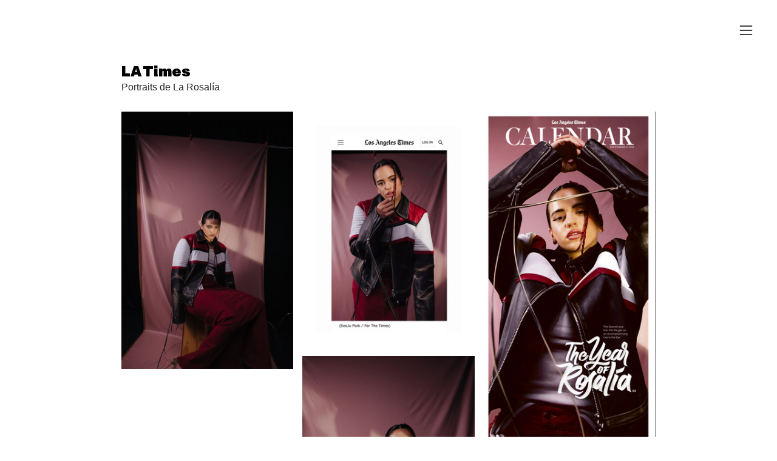

--- FILE ---
content_type: text/html; charset=UTF-8
request_url: https://seoju.co/Rosalia-x-LA-Times
body_size: 26136
content:
<!DOCTYPE html>
<!-- 

        Running on cargo.site

-->
<html lang="en" data-predefined-style="true" data-css-presets="true" data-css-preset data-typography-preset>
	<head>
<script>
				var __cargo_context__ = 'live';
				var __cargo_js_ver__ = 'c=2806793921';
				var __cargo_maint__ = false;
				
				
			</script>
					<meta http-equiv="X-UA-Compatible" content="IE=edge,chrome=1">
		<meta http-equiv="Content-Type" content="text/html; charset=utf-8">
		<meta name="viewport" content="initial-scale=1.0, maximum-scale=1.0, user-scalable=no">
		
			<meta name="robots" content="index,follow">
		<title>Rosalia x LA Times — SEOJU</title>
		<meta name="description" content="LA Times Portraits de La Rosalía">
				<meta name="twitter:card" content="summary_large_image">
		<meta name="twitter:title" content="Rosalia x LA Times — SEOJU">
		<meta name="twitter:description" content="LA Times Portraits de La Rosalía">
		<meta name="twitter:image" content="https://freight.cargo.site/w/595/i/d78db83d2bc806d68ab252f304a922f32b9a54c8ab04444658da52ccf33d944a/veraada.net.jpg">
		<meta property="og:locale" content="en_US">
		<meta property="og:title" content="Rosalia x LA Times — SEOJU">
		<meta property="og:description" content="LA Times Portraits de La Rosalía">
		<meta property="og:url" content="https://seoju.co/Rosalia-x-LA-Times">
		<meta property="og:image" content="https://freight.cargo.site/w/595/i/d78db83d2bc806d68ab252f304a922f32b9a54c8ab04444658da52ccf33d944a/veraada.net.jpg">
		<meta property="og:type" content="website">

		<link rel="preconnect" href="https://static.cargo.site" crossorigin>
		<link rel="preconnect" href="https://freight.cargo.site" crossorigin>
				<link rel="preconnect" href="https://type.cargo.site" crossorigin>

		<!--<link rel="preload" href="https://static.cargo.site/assets/social/IconFont-Regular-0.9.3.woff2" as="font" type="font/woff" crossorigin>-->

		

		<link href="https://freight.cargo.site/t/original/i/f082d038a34f880f2ef0067c1a659f6c7d2f415c558eb8169f2cf474e254c016/095cff6a0c4d5ed01a370d973b010b50.ico" rel="shortcut icon">
		<link href="https://seoju.co/rss" rel="alternate" type="application/rss+xml" title="SEOJU feed">

		<link href="https://seoju.co/stylesheet?c=2806793921&1717021610" id="member_stylesheet" rel="stylesheet" type="text/css" />
<style id="">@font-face{font-family:Icons;src:url(https://static.cargo.site/assets/social/IconFont-Regular-0.9.3.woff2);unicode-range:U+E000-E15C,U+F0000,U+FE0E}@font-face{font-family:Icons;src:url(https://static.cargo.site/assets/social/IconFont-Regular-0.9.3.woff2);font-weight:240;unicode-range:U+E000-E15C,U+F0000,U+FE0E}@font-face{font-family:Icons;src:url(https://static.cargo.site/assets/social/IconFont-Regular-0.9.3.woff2);unicode-range:U+E000-E15C,U+F0000,U+FE0E;font-weight:400}@font-face{font-family:Icons;src:url(https://static.cargo.site/assets/social/IconFont-Regular-0.9.3.woff2);unicode-range:U+E000-E15C,U+F0000,U+FE0E;font-weight:600}@font-face{font-family:Icons;src:url(https://static.cargo.site/assets/social/IconFont-Regular-0.9.3.woff2);unicode-range:U+E000-E15C,U+F0000,U+FE0E;font-weight:800}@font-face{font-family:Icons;src:url(https://static.cargo.site/assets/social/IconFont-Regular-0.9.3.woff2);unicode-range:U+E000-E15C,U+F0000,U+FE0E;font-style:italic}@font-face{font-family:Icons;src:url(https://static.cargo.site/assets/social/IconFont-Regular-0.9.3.woff2);unicode-range:U+E000-E15C,U+F0000,U+FE0E;font-weight:200;font-style:italic}@font-face{font-family:Icons;src:url(https://static.cargo.site/assets/social/IconFont-Regular-0.9.3.woff2);unicode-range:U+E000-E15C,U+F0000,U+FE0E;font-weight:400;font-style:italic}@font-face{font-family:Icons;src:url(https://static.cargo.site/assets/social/IconFont-Regular-0.9.3.woff2);unicode-range:U+E000-E15C,U+F0000,U+FE0E;font-weight:600;font-style:italic}@font-face{font-family:Icons;src:url(https://static.cargo.site/assets/social/IconFont-Regular-0.9.3.woff2);unicode-range:U+E000-E15C,U+F0000,U+FE0E;font-weight:800;font-style:italic}body.iconfont-loading,body.iconfont-loading *{color:transparent!important}body{-moz-osx-font-smoothing:grayscale;-webkit-font-smoothing:antialiased;-webkit-text-size-adjust:none}body.no-scroll{overflow:hidden}/*!
 * Content
 */.page{word-wrap:break-word}:focus{outline:0}.pointer-events-none{pointer-events:none}.pointer-events-auto{pointer-events:auto}.pointer-events-none .page_content .audio-player,.pointer-events-none .page_content .shop_product,.pointer-events-none .page_content a,.pointer-events-none .page_content audio,.pointer-events-none .page_content button,.pointer-events-none .page_content details,.pointer-events-none .page_content iframe,.pointer-events-none .page_content img,.pointer-events-none .page_content input,.pointer-events-none .page_content video{pointer-events:auto}.pointer-events-none .page_content *>a,.pointer-events-none .page_content>a{position:relative}s *{text-transform:inherit}#toolset{position:fixed;bottom:10px;right:10px;z-index:8}.mobile #toolset,.template_site_inframe #toolset{display:none}#toolset a{display:block;height:24px;width:24px;margin:0;padding:0;text-decoration:none;background:rgba(0,0,0,.2)}#toolset a:hover{background:rgba(0,0,0,.8)}[data-adminview] #toolset a,[data-adminview] #toolset_admin a{background:rgba(0,0,0,.04);pointer-events:none;cursor:default}#toolset_admin a:active{background:rgba(0,0,0,.7)}#toolset_admin a svg>*{transform:scale(1.1) translate(0,-.5px);transform-origin:50% 50%}#toolset_admin a svg{pointer-events:none;width:100%!important;height:auto!important}#following-container{overflow:auto;-webkit-overflow-scrolling:touch}#following-container iframe{height:100%;width:100%;position:absolute;top:0;left:0;right:0;bottom:0}:root{--following-width:-400px;--following-animation-duration:450ms}@keyframes following-open{0%{transform:translateX(0)}100%{transform:translateX(var(--following-width))}}@keyframes following-open-inverse{0%{transform:translateX(0)}100%{transform:translateX(calc(-1 * var(--following-width)))}}@keyframes following-close{0%{transform:translateX(var(--following-width))}100%{transform:translateX(0)}}@keyframes following-close-inverse{0%{transform:translateX(calc(-1 * var(--following-width)))}100%{transform:translateX(0)}}body.animate-left{animation:following-open var(--following-animation-duration);animation-fill-mode:both;animation-timing-function:cubic-bezier(.24,1,.29,1)}#following-container.animate-left{animation:following-close-inverse var(--following-animation-duration);animation-fill-mode:both;animation-timing-function:cubic-bezier(.24,1,.29,1)}#following-container.animate-left #following-frame{animation:following-close var(--following-animation-duration);animation-fill-mode:both;animation-timing-function:cubic-bezier(.24,1,.29,1)}body.animate-right{animation:following-close var(--following-animation-duration);animation-fill-mode:both;animation-timing-function:cubic-bezier(.24,1,.29,1)}#following-container.animate-right{animation:following-open-inverse var(--following-animation-duration);animation-fill-mode:both;animation-timing-function:cubic-bezier(.24,1,.29,1)}#following-container.animate-right #following-frame{animation:following-open var(--following-animation-duration);animation-fill-mode:both;animation-timing-function:cubic-bezier(.24,1,.29,1)}.slick-slider{position:relative;display:block;-moz-box-sizing:border-box;box-sizing:border-box;-webkit-user-select:none;-moz-user-select:none;-ms-user-select:none;user-select:none;-webkit-touch-callout:none;-khtml-user-select:none;-ms-touch-action:pan-y;touch-action:pan-y;-webkit-tap-highlight-color:transparent}.slick-list{position:relative;display:block;overflow:hidden;margin:0;padding:0}.slick-list:focus{outline:0}.slick-list.dragging{cursor:pointer;cursor:hand}.slick-slider .slick-list,.slick-slider .slick-track{transform:translate3d(0,0,0);will-change:transform}.slick-track{position:relative;top:0;left:0;display:block}.slick-track:after,.slick-track:before{display:table;content:'';width:1px;height:1px;margin-top:-1px;margin-left:-1px}.slick-track:after{clear:both}.slick-loading .slick-track{visibility:hidden}.slick-slide{display:none;float:left;height:100%;min-height:1px}[dir=rtl] .slick-slide{float:right}.content .slick-slide img{display:inline-block}.content .slick-slide img:not(.image-zoom){cursor:pointer}.content .scrub .slick-list,.content .scrub .slick-slide img:not(.image-zoom){cursor:ew-resize}body.slideshow-scrub-dragging *{cursor:ew-resize!important}.content .slick-slide img:not([src]),.content .slick-slide img[src='']{width:100%;height:auto}.slick-slide.slick-loading img{display:none}.slick-slide.dragging img{pointer-events:none}.slick-initialized .slick-slide{display:block}.slick-loading .slick-slide{visibility:hidden}.slick-vertical .slick-slide{display:block;height:auto;border:1px solid transparent}.slick-arrow.slick-hidden{display:none}.slick-arrow{position:absolute;z-index:9;width:0;top:0;height:100%;cursor:pointer;will-change:opacity;-webkit-transition:opacity 333ms cubic-bezier(.4,0,.22,1);transition:opacity 333ms cubic-bezier(.4,0,.22,1)}.slick-arrow.hidden{opacity:0}.slick-arrow svg{position:absolute;width:36px;height:36px;top:0;left:0;right:0;bottom:0;margin:auto;transform:translate(.25px,.25px)}.slick-arrow svg.right-arrow{transform:translate(.25px,.25px) scaleX(-1)}.slick-arrow svg:active{opacity:.75}.slick-arrow svg .arrow-shape{fill:none!important;stroke:#fff;stroke-linecap:square}.slick-arrow svg .arrow-outline{fill:none!important;stroke-width:2.5px;stroke:rgba(0,0,0,.6);stroke-linecap:square}.slick-arrow.slick-next{right:0;text-align:right}.slick-next svg,.wallpaper-navigation .slick-next svg{margin-right:10px}.mobile .slick-next svg{margin-right:10px}.slick-arrow.slick-prev{text-align:left}.slick-prev svg,.wallpaper-navigation .slick-prev svg{margin-left:10px}.mobile .slick-prev svg{margin-left:10px}.loading_animation{display:none;vertical-align:middle;z-index:15;line-height:0;pointer-events:none;border-radius:100%}.loading_animation.hidden{display:none}.loading_animation.pulsing{opacity:0;display:inline-block;animation-delay:.1s;-webkit-animation-delay:.1s;-moz-animation-delay:.1s;animation-duration:12s;animation-iteration-count:infinite;animation:fade-pulse-in .5s ease-in-out;-moz-animation:fade-pulse-in .5s ease-in-out;-webkit-animation:fade-pulse-in .5s ease-in-out;-webkit-animation-fill-mode:forwards;-moz-animation-fill-mode:forwards;animation-fill-mode:forwards}.loading_animation.pulsing.no-delay{animation-delay:0s;-webkit-animation-delay:0s;-moz-animation-delay:0s}.loading_animation div{border-radius:100%}.loading_animation div svg{max-width:100%;height:auto}.loading_animation div,.loading_animation div svg{width:20px;height:20px}.loading_animation.full-width svg{width:100%;height:auto}.loading_animation.full-width.big svg{width:100px;height:100px}.loading_animation div svg>*{fill:#ccc}.loading_animation div{-webkit-animation:spin-loading 12s ease-out;-webkit-animation-iteration-count:infinite;-moz-animation:spin-loading 12s ease-out;-moz-animation-iteration-count:infinite;animation:spin-loading 12s ease-out;animation-iteration-count:infinite}.loading_animation.hidden{display:none}[data-backdrop] .loading_animation{position:absolute;top:15px;left:15px;z-index:99}.loading_animation.position-absolute.middle{top:calc(50% - 10px);left:calc(50% - 10px)}.loading_animation.position-absolute.topleft{top:0;left:0}.loading_animation.position-absolute.middleright{top:calc(50% - 10px);right:1rem}.loading_animation.position-absolute.middleleft{top:calc(50% - 10px);left:1rem}.loading_animation.gray div svg>*{fill:#999}.loading_animation.gray-dark div svg>*{fill:#666}.loading_animation.gray-darker div svg>*{fill:#555}.loading_animation.gray-light div svg>*{fill:#ccc}.loading_animation.white div svg>*{fill:rgba(255,255,255,.85)}.loading_animation.blue div svg>*{fill:#698fff}.loading_animation.inline{display:inline-block;margin-bottom:.5ex}.loading_animation.inline.left{margin-right:.5ex}@-webkit-keyframes fade-pulse-in{0%{opacity:0}50%{opacity:.5}100%{opacity:1}}@-moz-keyframes fade-pulse-in{0%{opacity:0}50%{opacity:.5}100%{opacity:1}}@keyframes fade-pulse-in{0%{opacity:0}50%{opacity:.5}100%{opacity:1}}@-webkit-keyframes pulsate{0%{opacity:1}50%{opacity:0}100%{opacity:1}}@-moz-keyframes pulsate{0%{opacity:1}50%{opacity:0}100%{opacity:1}}@keyframes pulsate{0%{opacity:1}50%{opacity:0}100%{opacity:1}}@-webkit-keyframes spin-loading{0%{transform:rotate(0)}9%{transform:rotate(1050deg)}18%{transform:rotate(-1090deg)}20%{transform:rotate(-1080deg)}23%{transform:rotate(-1080deg)}28%{transform:rotate(-1095deg)}29%{transform:rotate(-1065deg)}34%{transform:rotate(-1080deg)}35%{transform:rotate(-1050deg)}40%{transform:rotate(-1065deg)}41%{transform:rotate(-1035deg)}44%{transform:rotate(-1035deg)}47%{transform:rotate(-2160deg)}50%{transform:rotate(-2160deg)}56%{transform:rotate(45deg)}60%{transform:rotate(45deg)}80%{transform:rotate(6120deg)}100%{transform:rotate(0)}}@keyframes spin-loading{0%{transform:rotate(0)}9%{transform:rotate(1050deg)}18%{transform:rotate(-1090deg)}20%{transform:rotate(-1080deg)}23%{transform:rotate(-1080deg)}28%{transform:rotate(-1095deg)}29%{transform:rotate(-1065deg)}34%{transform:rotate(-1080deg)}35%{transform:rotate(-1050deg)}40%{transform:rotate(-1065deg)}41%{transform:rotate(-1035deg)}44%{transform:rotate(-1035deg)}47%{transform:rotate(-2160deg)}50%{transform:rotate(-2160deg)}56%{transform:rotate(45deg)}60%{transform:rotate(45deg)}80%{transform:rotate(6120deg)}100%{transform:rotate(0)}}[grid-row]{align-items:flex-start;box-sizing:border-box;display:-webkit-box;display:-webkit-flex;display:-ms-flexbox;display:flex;-webkit-flex-wrap:wrap;-ms-flex-wrap:wrap;flex-wrap:wrap}[grid-col]{box-sizing:border-box}[grid-row] [grid-col].empty:after{content:"\0000A0";cursor:text}body.mobile[data-adminview=content-editproject] [grid-row] [grid-col].empty:after{display:none}[grid-col=auto]{-webkit-box-flex:1;-webkit-flex:1;-ms-flex:1;flex:1}[grid-col=x12]{width:100%}[grid-col=x11]{width:50%}[grid-col=x10]{width:33.33%}[grid-col=x9]{width:25%}[grid-col=x8]{width:20%}[grid-col=x7]{width:16.666666667%}[grid-col=x6]{width:14.285714286%}[grid-col=x5]{width:12.5%}[grid-col=x4]{width:11.111111111%}[grid-col=x3]{width:10%}[grid-col=x2]{width:9.090909091%}[grid-col=x1]{width:8.333333333%}[grid-col="1"]{width:8.33333%}[grid-col="2"]{width:16.66667%}[grid-col="3"]{width:25%}[grid-col="4"]{width:33.33333%}[grid-col="5"]{width:41.66667%}[grid-col="6"]{width:50%}[grid-col="7"]{width:58.33333%}[grid-col="8"]{width:66.66667%}[grid-col="9"]{width:75%}[grid-col="10"]{width:83.33333%}[grid-col="11"]{width:91.66667%}[grid-col="12"]{width:100%}body.mobile [grid-responsive] [grid-col]{width:100%;-webkit-box-flex:none;-webkit-flex:none;-ms-flex:none;flex:none}[data-ce-host=true][contenteditable=true] [grid-pad]{pointer-events:none}[data-ce-host=true][contenteditable=true] [grid-pad]>*{pointer-events:auto}[grid-pad="0"]{padding:0}[grid-pad="0.25"]{padding:.125rem}[grid-pad="0.5"]{padding:.25rem}[grid-pad="0.75"]{padding:.375rem}[grid-pad="1"]{padding:.5rem}[grid-pad="1.25"]{padding:.625rem}[grid-pad="1.5"]{padding:.75rem}[grid-pad="1.75"]{padding:.875rem}[grid-pad="2"]{padding:1rem}[grid-pad="2.5"]{padding:1.25rem}[grid-pad="3"]{padding:1.5rem}[grid-pad="3.5"]{padding:1.75rem}[grid-pad="4"]{padding:2rem}[grid-pad="5"]{padding:2.5rem}[grid-pad="6"]{padding:3rem}[grid-pad="7"]{padding:3.5rem}[grid-pad="8"]{padding:4rem}[grid-pad="9"]{padding:4.5rem}[grid-pad="10"]{padding:5rem}[grid-gutter="0"]{margin:0}[grid-gutter="0.5"]{margin:-.25rem}[grid-gutter="1"]{margin:-.5rem}[grid-gutter="1.5"]{margin:-.75rem}[grid-gutter="2"]{margin:-1rem}[grid-gutter="2.5"]{margin:-1.25rem}[grid-gutter="3"]{margin:-1.5rem}[grid-gutter="3.5"]{margin:-1.75rem}[grid-gutter="4"]{margin:-2rem}[grid-gutter="5"]{margin:-2.5rem}[grid-gutter="6"]{margin:-3rem}[grid-gutter="7"]{margin:-3.5rem}[grid-gutter="8"]{margin:-4rem}[grid-gutter="10"]{margin:-5rem}[grid-gutter="12"]{margin:-6rem}[grid-gutter="14"]{margin:-7rem}[grid-gutter="16"]{margin:-8rem}[grid-gutter="18"]{margin:-9rem}[grid-gutter="20"]{margin:-10rem}small{max-width:100%;text-decoration:inherit}img:not([src]),img[src='']{outline:1px solid rgba(177,177,177,.4);outline-offset:-1px;content:url([data-uri])}img.image-zoom{cursor:-webkit-zoom-in;cursor:-moz-zoom-in;cursor:zoom-in}#imprimatur{color:#333;font-size:10px;font-family:-apple-system,BlinkMacSystemFont,"Segoe UI",Roboto,Oxygen,Ubuntu,Cantarell,"Open Sans","Helvetica Neue",sans-serif,"Sans Serif",Icons;/*!System*/position:fixed;opacity:.3;right:-28px;bottom:160px;transform:rotate(270deg);-ms-transform:rotate(270deg);-webkit-transform:rotate(270deg);z-index:8;text-transform:uppercase;color:#999;opacity:.5;padding-bottom:2px;text-decoration:none}.mobile #imprimatur{display:none}bodycopy cargo-link a{font-family:-apple-system,BlinkMacSystemFont,"Segoe UI",Roboto,Oxygen,Ubuntu,Cantarell,"Open Sans","Helvetica Neue",sans-serif,"Sans Serif",Icons;/*!System*/font-size:12px;font-style:normal;font-weight:400;transform:rotate(270deg);text-decoration:none;position:fixed!important;right:-27px;bottom:100px;text-decoration:none;letter-spacing:normal;background:0 0;border:0;border-bottom:0;outline:0}/*! PhotoSwipe Default UI CSS by Dmitry Semenov | photoswipe.com | MIT license */.pswp--has_mouse .pswp__button--arrow--left,.pswp--has_mouse .pswp__button--arrow--right,.pswp__ui{visibility:visible}.pswp--minimal--dark .pswp__top-bar,.pswp__button{background:0 0}.pswp,.pswp__bg,.pswp__container,.pswp__img--placeholder,.pswp__zoom-wrap,.quick-view-navigation{-webkit-backface-visibility:hidden}.pswp__button{cursor:pointer;opacity:1;-webkit-appearance:none;transition:opacity .2s;-webkit-box-shadow:none;box-shadow:none}.pswp__button-close>svg{top:10px;right:10px;margin-left:auto}.pswp--touch .quick-view-navigation{display:none}.pswp__ui{-webkit-font-smoothing:auto;opacity:1;z-index:1550}.quick-view-navigation{will-change:opacity;-webkit-transition:opacity 333ms cubic-bezier(.4,0,.22,1);transition:opacity 333ms cubic-bezier(.4,0,.22,1)}.quick-view-navigation .pswp__group .pswp__button{pointer-events:auto}.pswp__button>svg{position:absolute;width:36px;height:36px}.quick-view-navigation .pswp__group:active svg{opacity:.75}.pswp__button svg .shape-shape{fill:#fff}.pswp__button svg .shape-outline{fill:#000}.pswp__button-prev>svg{top:0;bottom:0;left:10px;margin:auto}.pswp__button-next>svg{top:0;bottom:0;right:10px;margin:auto}.quick-view-navigation .pswp__group .pswp__button-prev{position:absolute;left:0;top:0;width:0;height:100%}.quick-view-navigation .pswp__group .pswp__button-next{position:absolute;right:0;top:0;width:0;height:100%}.quick-view-navigation .close-button,.quick-view-navigation .left-arrow,.quick-view-navigation .right-arrow{transform:translate(.25px,.25px)}.quick-view-navigation .right-arrow{transform:translate(.25px,.25px) scaleX(-1)}.pswp__button svg .shape-outline{fill:transparent!important;stroke:#000;stroke-width:2.5px;stroke-linecap:square}.pswp__button svg .shape-shape{fill:transparent!important;stroke:#fff;stroke-width:1.5px;stroke-linecap:square}.pswp__bg,.pswp__scroll-wrap,.pswp__zoom-wrap{width:100%;position:absolute}.quick-view-navigation .pswp__group .pswp__button-close{margin:0}.pswp__container,.pswp__item,.pswp__zoom-wrap{right:0;bottom:0;top:0;position:absolute;left:0}.pswp__ui--hidden .pswp__button{opacity:.001}.pswp__ui--hidden .pswp__button,.pswp__ui--hidden .pswp__button *{pointer-events:none}.pswp .pswp__ui.pswp__ui--displaynone{display:none}.pswp__element--disabled{display:none!important}/*! PhotoSwipe main CSS by Dmitry Semenov | photoswipe.com | MIT license */.pswp{position:fixed;display:none;height:100%;width:100%;top:0;left:0;right:0;bottom:0;margin:auto;-ms-touch-action:none;touch-action:none;z-index:9999999;-webkit-text-size-adjust:100%;line-height:initial;letter-spacing:initial;outline:0}.pswp img{max-width:none}.pswp--zoom-disabled .pswp__img{cursor:default!important}.pswp--animate_opacity{opacity:.001;will-change:opacity;-webkit-transition:opacity 333ms cubic-bezier(.4,0,.22,1);transition:opacity 333ms cubic-bezier(.4,0,.22,1)}.pswp--open{display:block}.pswp--zoom-allowed .pswp__img{cursor:-webkit-zoom-in;cursor:-moz-zoom-in;cursor:zoom-in}.pswp--zoomed-in .pswp__img{cursor:-webkit-grab;cursor:-moz-grab;cursor:grab}.pswp--dragging .pswp__img{cursor:-webkit-grabbing;cursor:-moz-grabbing;cursor:grabbing}.pswp__bg{left:0;top:0;height:100%;opacity:0;transform:translateZ(0);will-change:opacity}.pswp__scroll-wrap{left:0;top:0;height:100%}.pswp__container,.pswp__zoom-wrap{-ms-touch-action:none;touch-action:none}.pswp__container,.pswp__img{-webkit-user-select:none;-moz-user-select:none;-ms-user-select:none;user-select:none;-webkit-tap-highlight-color:transparent;-webkit-touch-callout:none}.pswp__zoom-wrap{-webkit-transform-origin:left top;-ms-transform-origin:left top;transform-origin:left top;-webkit-transition:-webkit-transform 222ms cubic-bezier(.4,0,.22,1);transition:transform 222ms cubic-bezier(.4,0,.22,1)}.pswp__bg{-webkit-transition:opacity 222ms cubic-bezier(.4,0,.22,1);transition:opacity 222ms cubic-bezier(.4,0,.22,1)}.pswp--animated-in .pswp__bg,.pswp--animated-in .pswp__zoom-wrap{-webkit-transition:none;transition:none}.pswp--hide-overflow .pswp__scroll-wrap,.pswp--hide-overflow.pswp{overflow:hidden}.pswp__img{position:absolute;width:auto;height:auto;top:0;left:0}.pswp__img--placeholder--blank{background:#222}.pswp--ie .pswp__img{width:100%!important;height:auto!important;left:0;top:0}.pswp__ui--idle{opacity:0}.pswp__error-msg{position:absolute;left:0;top:50%;width:100%;text-align:center;font-size:14px;line-height:16px;margin-top:-8px;color:#ccc}.pswp__error-msg a{color:#ccc;text-decoration:underline}.pswp__error-msg{font-family:-apple-system,BlinkMacSystemFont,"Segoe UI",Roboto,Oxygen,Ubuntu,Cantarell,"Open Sans","Helvetica Neue",sans-serif}.quick-view.mouse-down .iframe-item{pointer-events:none!important}.quick-view-caption-positioner{pointer-events:none;width:100%;height:100%}.quick-view-caption-wrapper{margin:auto;position:absolute;bottom:0;left:0;right:0}.quick-view-horizontal-align-left .quick-view-caption-wrapper{margin-left:0}.quick-view-horizontal-align-right .quick-view-caption-wrapper{margin-right:0}[data-quick-view-caption]{transition:.1s opacity ease-in-out;position:absolute;bottom:0;left:0;right:0}.quick-view-horizontal-align-left [data-quick-view-caption]{text-align:left}.quick-view-horizontal-align-right [data-quick-view-caption]{text-align:right}.quick-view-caption{transition:.1s opacity ease-in-out}.quick-view-caption>*{display:inline-block}.quick-view-caption *{pointer-events:auto}.quick-view-caption.hidden{opacity:0}.shop_product .dropdown_wrapper{flex:0 0 100%;position:relative}.shop_product select{appearance:none;-moz-appearance:none;-webkit-appearance:none;outline:0;-webkit-font-smoothing:antialiased;-moz-osx-font-smoothing:grayscale;cursor:pointer;border-radius:0;white-space:nowrap;overflow:hidden!important;text-overflow:ellipsis}.shop_product select.dropdown::-ms-expand{display:none}.shop_product a{cursor:pointer;border-bottom:none;text-decoration:none}.shop_product a.out-of-stock{pointer-events:none}body.audio-player-dragging *{cursor:ew-resize!important}.audio-player{display:inline-flex;flex:1 0 calc(100% - 2px);width:calc(100% - 2px)}.audio-player .button{height:100%;flex:0 0 3.3rem;display:flex}.audio-player .separator{left:3.3rem;height:100%}.audio-player .buffer{width:0%;height:100%;transition:left .3s linear,width .3s linear}.audio-player.seeking .buffer{transition:left 0s,width 0s}.audio-player.seeking{user-select:none;-webkit-user-select:none;cursor:ew-resize}.audio-player.seeking *{user-select:none;-webkit-user-select:none;cursor:ew-resize}.audio-player .bar{overflow:hidden;display:flex;justify-content:space-between;align-content:center;flex-grow:1}.audio-player .progress{width:0%;height:100%;transition:width .3s linear}.audio-player.seeking .progress{transition:width 0s}.audio-player .pause,.audio-player .play{cursor:pointer;height:100%}.audio-player .note-icon{margin:auto 0;order:2;flex:0 1 auto}.audio-player .title{white-space:nowrap;overflow:hidden;text-overflow:ellipsis;pointer-events:none;user-select:none;padding:.5rem 0 .5rem 1rem;margin:auto auto auto 0;flex:0 3 auto;min-width:0;width:100%}.audio-player .total-time{flex:0 1 auto;margin:auto 0}.audio-player .current-time,.audio-player .play-text{flex:0 1 auto;margin:auto 0}.audio-player .stream-anim{user-select:none;margin:auto auto auto 0}.audio-player .stream-anim span{display:inline-block}.audio-player .buffer,.audio-player .current-time,.audio-player .note-svg,.audio-player .play-text,.audio-player .separator,.audio-player .total-time{user-select:none;pointer-events:none}.audio-player .buffer,.audio-player .play-text,.audio-player .progress{position:absolute}.audio-player,.audio-player .bar,.audio-player .button,.audio-player .current-time,.audio-player .note-icon,.audio-player .pause,.audio-player .play,.audio-player .total-time{position:relative}body.mobile .audio-player,body.mobile .audio-player *{-webkit-touch-callout:none}#standalone-admin-frame{border:0;width:400px;position:absolute;right:0;top:0;height:100vh;z-index:99}body[standalone-admin=true] #standalone-admin-frame{transform:translate(0,0)}body[standalone-admin=true] .main_container{width:calc(100% - 400px)}body[standalone-admin=false] #standalone-admin-frame{transform:translate(100%,0)}body[standalone-admin=false] .main_container{width:100%}.toggle_standaloneAdmin{position:fixed;top:0;right:400px;height:40px;width:40px;z-index:999;cursor:pointer;background-color:rgba(0,0,0,.4)}.toggle_standaloneAdmin:active{opacity:.7}body[standalone-admin=false] .toggle_standaloneAdmin{right:0}.toggle_standaloneAdmin *{color:#fff;fill:#fff}.toggle_standaloneAdmin svg{padding:6px;width:100%;height:100%;opacity:.85}body[standalone-admin=false] .toggle_standaloneAdmin #close,body[standalone-admin=true] .toggle_standaloneAdmin #backdropsettings{display:none}.toggle_standaloneAdmin>div{width:100%;height:100%}#admin_toggle_button{position:fixed;top:50%;transform:translate(0,-50%);right:400px;height:36px;width:12px;z-index:999;cursor:pointer;background-color:rgba(0,0,0,.09);padding-left:2px;margin-right:5px}#admin_toggle_button .bar{content:'';background:rgba(0,0,0,.09);position:fixed;width:5px;bottom:0;top:0;z-index:10}#admin_toggle_button:active{background:rgba(0,0,0,.065)}#admin_toggle_button *{color:#fff;fill:#fff}#admin_toggle_button svg{padding:0;width:16px;height:36px;margin-left:1px;opacity:1}#admin_toggle_button svg *{fill:#fff;opacity:1}#admin_toggle_button[data-state=closed] .toggle_admin_close{display:none}#admin_toggle_button[data-state=closed],#admin_toggle_button[data-state=closed] .toggle_admin_open{width:20px;cursor:pointer;margin:0}#admin_toggle_button[data-state=closed] svg{margin-left:2px}#admin_toggle_button[data-state=open] .toggle_admin_open{display:none}select,select *{text-rendering:auto!important}b b{font-weight:inherit}*{-webkit-box-sizing:border-box;-moz-box-sizing:border-box;box-sizing:border-box}customhtml>*{position:relative;z-index:10}body,html{min-height:100vh;margin:0;padding:0}html{touch-action:manipulation;position:relative;background-color:#fff}.main_container{min-height:100vh;width:100%;overflow:hidden}.container{display:-webkit-box;display:-webkit-flex;display:-moz-box;display:-ms-flexbox;display:flex;-webkit-flex-wrap:wrap;-moz-flex-wrap:wrap;-ms-flex-wrap:wrap;flex-wrap:wrap;max-width:100%;width:100%;overflow:visible}.container{align-items:flex-start;-webkit-align-items:flex-start}.page{z-index:2}.page ul li>text-limit{display:block}.content,.content_container,.pinned{-webkit-flex:1 0 auto;-moz-flex:1 0 auto;-ms-flex:1 0 auto;flex:1 0 auto;max-width:100%}.content_container{width:100%}.content_container.full_height{min-height:100vh}.page_background{position:absolute;top:0;left:0;width:100%;height:100%}.page_container{position:relative;overflow:visible;width:100%}.backdrop{position:absolute;top:0;z-index:1;width:100%;height:100%;max-height:100vh}.backdrop>div{position:absolute;top:0;left:0;width:100%;height:100%;-webkit-backface-visibility:hidden;backface-visibility:hidden;transform:translate3d(0,0,0);contain:strict}[data-backdrop].backdrop>div[data-overflowing]{max-height:100vh;position:absolute;top:0;left:0}body.mobile [split-responsive]{display:flex;flex-direction:column}body.mobile [split-responsive] .container{width:100%;order:2}body.mobile [split-responsive] .backdrop{position:relative;height:50vh;width:100%;order:1}body.mobile [split-responsive] [data-auxiliary].backdrop{position:absolute;height:50vh;width:100%;order:1}.page{position:relative;z-index:2}img[data-align=left]{float:left}img[data-align=right]{float:right}[data-rotation]{transform-origin:center center}.content .page_content:not([contenteditable=true]) [data-draggable]{pointer-events:auto!important;backface-visibility:hidden}.preserve-3d{-moz-transform-style:preserve-3d;transform-style:preserve-3d}.content .page_content:not([contenteditable=true]) [data-draggable] iframe{pointer-events:none!important}.dragging-active iframe{pointer-events:none!important}.content .page_content:not([contenteditable=true]) [data-draggable]:active{opacity:1}.content .scroll-transition-fade{transition:transform 1s ease-in-out,opacity .8s ease-in-out}.content .scroll-transition-fade.below-viewport{opacity:0;transform:translateY(40px)}.mobile.full_width .page_container:not([split-layout]) .container_width{width:100%}[data-view=pinned_bottom] .bottom_pin_invisibility{visibility:hidden}.pinned{position:relative;width:100%}.pinned .page_container.accommodate:not(.fixed):not(.overlay){z-index:2}.pinned .page_container.overlay{position:absolute;z-index:4}.pinned .page_container.overlay.fixed{position:fixed}.pinned .page_container.overlay.fixed .page{max-height:100vh;-webkit-overflow-scrolling:touch}.pinned .page_container.overlay.fixed .page.allow-scroll{overflow-y:auto;overflow-x:hidden}.pinned .page_container.overlay.fixed .page.allow-scroll{align-items:flex-start;-webkit-align-items:flex-start}.pinned .page_container .page.allow-scroll::-webkit-scrollbar{width:0;background:0 0;display:none}.pinned.pinned_top .page_container.overlay{left:0;top:0}.pinned.pinned_bottom .page_container.overlay{left:0;bottom:0}div[data-container=set]:empty{margin-top:1px}.thumbnails{position:relative;z-index:1}[thumbnails=grid]{align-items:baseline}[thumbnails=justify] .thumbnail{box-sizing:content-box}[thumbnails][data-padding-zero] .thumbnail{margin-bottom:-1px}[thumbnails=montessori] .thumbnail{pointer-events:auto;position:absolute}[thumbnails] .thumbnail>a{display:block;text-decoration:none}[thumbnails=montessori]{height:0}[thumbnails][data-resizing],[thumbnails][data-resizing] *{cursor:nwse-resize}[thumbnails] .thumbnail .resize-handle{cursor:nwse-resize;width:26px;height:26px;padding:5px;position:absolute;opacity:.75;right:-1px;bottom:-1px;z-index:100}[thumbnails][data-resizing] .resize-handle{display:none}[thumbnails] .thumbnail .resize-handle svg{position:absolute;top:0;left:0}[thumbnails] .thumbnail .resize-handle:hover{opacity:1}[data-can-move].thumbnail .resize-handle svg .resize_path_outline{fill:#fff}[data-can-move].thumbnail .resize-handle svg .resize_path{fill:#000}[thumbnails=montessori] .thumbnail_sizer{height:0;width:100%;position:relative;padding-bottom:100%;pointer-events:none}[thumbnails] .thumbnail img{display:block;min-height:3px;margin-bottom:0}[thumbnails] .thumbnail img:not([src]),img[src=""]{margin:0!important;width:100%;min-height:3px;height:100%!important;position:absolute}[aspect-ratio="1x1"].thumb_image{height:0;padding-bottom:100%;overflow:hidden}[aspect-ratio="4x3"].thumb_image{height:0;padding-bottom:75%;overflow:hidden}[aspect-ratio="16x9"].thumb_image{height:0;padding-bottom:56.25%;overflow:hidden}[thumbnails] .thumb_image{width:100%;position:relative}[thumbnails][thumbnail-vertical-align=top]{align-items:flex-start}[thumbnails][thumbnail-vertical-align=middle]{align-items:center}[thumbnails][thumbnail-vertical-align=bottom]{align-items:baseline}[thumbnails][thumbnail-horizontal-align=left]{justify-content:flex-start}[thumbnails][thumbnail-horizontal-align=middle]{justify-content:center}[thumbnails][thumbnail-horizontal-align=right]{justify-content:flex-end}.thumb_image.default_image>svg{position:absolute;top:0;left:0;bottom:0;right:0;width:100%;height:100%}.thumb_image.default_image{outline:1px solid #ccc;outline-offset:-1px;position:relative}.mobile.full_width [data-view=Thumbnail] .thumbnails_width{width:100%}.content [data-draggable] a:active,.content [data-draggable] img:active{opacity:initial}.content .draggable-dragging{opacity:initial}[data-draggable].draggable_visible{visibility:visible}[data-draggable].draggable_hidden{visibility:hidden}.gallery_card [data-draggable],.marquee [data-draggable]{visibility:inherit}[data-draggable]{visibility:visible;background-color:rgba(0,0,0,.003)}#site_menu_panel_container .image-gallery:not(.initialized){height:0;padding-bottom:100%;min-height:initial}.image-gallery:not(.initialized){min-height:100vh;visibility:hidden;width:100%}.image-gallery .gallery_card img{display:block;width:100%;height:auto}.image-gallery .gallery_card{transform-origin:center}.image-gallery .gallery_card.dragging{opacity:.1;transform:initial!important}.image-gallery:not([image-gallery=slideshow]) .gallery_card iframe:only-child,.image-gallery:not([image-gallery=slideshow]) .gallery_card video:only-child{width:100%;height:100%;top:0;left:0;position:absolute}.image-gallery[image-gallery=slideshow] .gallery_card video[muted][autoplay]:not([controls]),.image-gallery[image-gallery=slideshow] .gallery_card video[muted][data-autoplay]:not([controls]){pointer-events:none}.image-gallery [image-gallery-pad="0"] video:only-child{object-fit:cover;height:calc(100% + 1px)}div.image-gallery>a,div.image-gallery>iframe,div.image-gallery>img,div.image-gallery>video{display:none}[image-gallery-row]{align-items:flex-start;box-sizing:border-box;display:-webkit-box;display:-webkit-flex;display:-ms-flexbox;display:flex;-webkit-flex-wrap:wrap;-ms-flex-wrap:wrap;flex-wrap:wrap}.image-gallery .gallery_card_image{width:100%;position:relative}[data-predefined-style=true] .image-gallery a.gallery_card{display:block;border:none}[image-gallery-col]{box-sizing:border-box}[image-gallery-col=x12]{width:100%}[image-gallery-col=x11]{width:50%}[image-gallery-col=x10]{width:33.33%}[image-gallery-col=x9]{width:25%}[image-gallery-col=x8]{width:20%}[image-gallery-col=x7]{width:16.666666667%}[image-gallery-col=x6]{width:14.285714286%}[image-gallery-col=x5]{width:12.5%}[image-gallery-col=x4]{width:11.111111111%}[image-gallery-col=x3]{width:10%}[image-gallery-col=x2]{width:9.090909091%}[image-gallery-col=x1]{width:8.333333333%}.content .page_content [image-gallery-pad].image-gallery{pointer-events:none}.content .page_content [image-gallery-pad].image-gallery .gallery_card_image>*,.content .page_content [image-gallery-pad].image-gallery .gallery_image_caption{pointer-events:auto}.content .page_content [image-gallery-pad="0"]{padding:0}.content .page_content [image-gallery-pad="0.25"]{padding:.125rem}.content .page_content [image-gallery-pad="0.5"]{padding:.25rem}.content .page_content [image-gallery-pad="0.75"]{padding:.375rem}.content .page_content [image-gallery-pad="1"]{padding:.5rem}.content .page_content [image-gallery-pad="1.25"]{padding:.625rem}.content .page_content [image-gallery-pad="1.5"]{padding:.75rem}.content .page_content [image-gallery-pad="1.75"]{padding:.875rem}.content .page_content [image-gallery-pad="2"]{padding:1rem}.content .page_content [image-gallery-pad="2.5"]{padding:1.25rem}.content .page_content [image-gallery-pad="3"]{padding:1.5rem}.content .page_content [image-gallery-pad="3.5"]{padding:1.75rem}.content .page_content [image-gallery-pad="4"]{padding:2rem}.content .page_content [image-gallery-pad="5"]{padding:2.5rem}.content .page_content [image-gallery-pad="6"]{padding:3rem}.content .page_content [image-gallery-pad="7"]{padding:3.5rem}.content .page_content [image-gallery-pad="8"]{padding:4rem}.content .page_content [image-gallery-pad="9"]{padding:4.5rem}.content .page_content [image-gallery-pad="10"]{padding:5rem}.content .page_content [image-gallery-gutter="0"]{margin:0}.content .page_content [image-gallery-gutter="0.5"]{margin:-.25rem}.content .page_content [image-gallery-gutter="1"]{margin:-.5rem}.content .page_content [image-gallery-gutter="1.5"]{margin:-.75rem}.content .page_content [image-gallery-gutter="2"]{margin:-1rem}.content .page_content [image-gallery-gutter="2.5"]{margin:-1.25rem}.content .page_content [image-gallery-gutter="3"]{margin:-1.5rem}.content .page_content [image-gallery-gutter="3.5"]{margin:-1.75rem}.content .page_content [image-gallery-gutter="4"]{margin:-2rem}.content .page_content [image-gallery-gutter="5"]{margin:-2.5rem}.content .page_content [image-gallery-gutter="6"]{margin:-3rem}.content .page_content [image-gallery-gutter="7"]{margin:-3.5rem}.content .page_content [image-gallery-gutter="8"]{margin:-4rem}.content .page_content [image-gallery-gutter="10"]{margin:-5rem}.content .page_content [image-gallery-gutter="12"]{margin:-6rem}.content .page_content [image-gallery-gutter="14"]{margin:-7rem}.content .page_content [image-gallery-gutter="16"]{margin:-8rem}.content .page_content [image-gallery-gutter="18"]{margin:-9rem}.content .page_content [image-gallery-gutter="20"]{margin:-10rem}[image-gallery=slideshow]:not(.initialized)>*{min-height:1px;opacity:0;min-width:100%}[image-gallery=slideshow][data-constrained-by=height] [image-gallery-vertical-align].slick-track{align-items:flex-start}[image-gallery=slideshow] img.image-zoom:active{opacity:initial}[image-gallery=slideshow].slick-initialized .gallery_card{pointer-events:none}[image-gallery=slideshow].slick-initialized .gallery_card.slick-current{pointer-events:auto}[image-gallery=slideshow] .gallery_card:not(.has_caption){line-height:0}.content .page_content [image-gallery=slideshow].image-gallery>*{pointer-events:auto}.content [image-gallery=slideshow].image-gallery.slick-initialized .gallery_card{overflow:hidden;margin:0;display:flex;flex-flow:row wrap;flex-shrink:0}.content [image-gallery=slideshow].image-gallery.slick-initialized .gallery_card.slick-current{overflow:visible}[image-gallery=slideshow] .gallery_image_caption{opacity:1;transition:opacity .3s;-webkit-transition:opacity .3s;width:100%;margin-left:auto;margin-right:auto;clear:both}[image-gallery-horizontal-align=left] .gallery_image_caption{text-align:left}[image-gallery-horizontal-align=middle] .gallery_image_caption{text-align:center}[image-gallery-horizontal-align=right] .gallery_image_caption{text-align:right}[image-gallery=slideshow][data-slideshow-in-transition] .gallery_image_caption{opacity:0;transition:opacity .3s;-webkit-transition:opacity .3s}[image-gallery=slideshow] .gallery_card_image{width:initial;margin:0;display:inline-block}[image-gallery=slideshow] .gallery_card img{margin:0;display:block}[image-gallery=slideshow][data-exploded]{align-items:flex-start;box-sizing:border-box;display:-webkit-box;display:-webkit-flex;display:-ms-flexbox;display:flex;-webkit-flex-wrap:wrap;-ms-flex-wrap:wrap;flex-wrap:wrap;justify-content:flex-start;align-content:flex-start}[image-gallery=slideshow][data-exploded] .gallery_card{padding:1rem;width:16.666%}[image-gallery=slideshow][data-exploded] .gallery_card_image{height:0;display:block;width:100%}[image-gallery=grid]{align-items:baseline}[image-gallery=grid] .gallery_card.has_caption .gallery_card_image{display:block}[image-gallery=grid] [image-gallery-pad="0"].gallery_card{margin-bottom:-1px}[image-gallery=grid] .gallery_card img{margin:0}[image-gallery=columns] .gallery_card img{margin:0}[image-gallery=justify]{align-items:flex-start}[image-gallery=justify] .gallery_card img{margin:0}[image-gallery=montessori][image-gallery-row]{display:block}[image-gallery=montessori] a.gallery_card,[image-gallery=montessori] div.gallery_card{position:absolute;pointer-events:auto}[image-gallery=montessori][data-can-move] .gallery_card,[image-gallery=montessori][data-can-move] .gallery_card .gallery_card_image,[image-gallery=montessori][data-can-move] .gallery_card .gallery_card_image>*{cursor:move}[image-gallery=montessori]{position:relative;height:0}[image-gallery=freeform] .gallery_card{position:relative}[image-gallery=freeform] [image-gallery-pad="0"].gallery_card{margin-bottom:-1px}[image-gallery-vertical-align]{display:flex;flex-flow:row wrap}[image-gallery-vertical-align].slick-track{display:flex;flex-flow:row nowrap}.image-gallery .slick-list{margin-bottom:-.3px}[image-gallery-vertical-align=top]{align-content:flex-start;align-items:flex-start}[image-gallery-vertical-align=middle]{align-items:center;align-content:center}[image-gallery-vertical-align=bottom]{align-content:flex-end;align-items:flex-end}[image-gallery-horizontal-align=left]{justify-content:flex-start}[image-gallery-horizontal-align=middle]{justify-content:center}[image-gallery-horizontal-align=right]{justify-content:flex-end}.image-gallery[data-resizing],.image-gallery[data-resizing] *{cursor:nwse-resize!important}.image-gallery .gallery_card .resize-handle,.image-gallery .gallery_card .resize-handle *{cursor:nwse-resize!important}.image-gallery .gallery_card .resize-handle{width:26px;height:26px;padding:5px;position:absolute;opacity:.75;right:-1px;bottom:-1px;z-index:10}.image-gallery[data-resizing] .resize-handle{display:none}.image-gallery .gallery_card .resize-handle svg{cursor:nwse-resize!important;position:absolute;top:0;left:0}.image-gallery .gallery_card .resize-handle:hover{opacity:1}[data-can-move].gallery_card .resize-handle svg .resize_path_outline{fill:#fff}[data-can-move].gallery_card .resize-handle svg .resize_path{fill:#000}[image-gallery=montessori] .thumbnail_sizer{height:0;width:100%;position:relative;padding-bottom:100%;pointer-events:none}#site_menu_button{display:block;text-decoration:none;pointer-events:auto;z-index:9;vertical-align:top;cursor:pointer;box-sizing:content-box;font-family:Icons}#site_menu_button.custom_icon{padding:0;line-height:0}#site_menu_button.custom_icon img{width:100%;height:auto}#site_menu_wrapper.disabled #site_menu_button{display:none}#site_menu_wrapper.mobile_only #site_menu_button{display:none}body.mobile #site_menu_wrapper.mobile_only:not(.disabled) #site_menu_button:not(.active){display:block}#site_menu_panel_container[data-type=cargo_menu] #site_menu_panel{display:block;position:fixed;top:0;right:0;bottom:0;left:0;z-index:10;cursor:default}.site_menu{pointer-events:auto;position:absolute;z-index:11;top:0;bottom:0;line-height:0;max-width:400px;min-width:300px;font-size:20px;text-align:left;background:rgba(20,20,20,.95);padding:20px 30px 90px 30px;overflow-y:auto;overflow-x:hidden;display:-webkit-box;display:-webkit-flex;display:-ms-flexbox;display:flex;-webkit-box-orient:vertical;-webkit-box-direction:normal;-webkit-flex-direction:column;-ms-flex-direction:column;flex-direction:column;-webkit-box-pack:start;-webkit-justify-content:flex-start;-ms-flex-pack:start;justify-content:flex-start}body.mobile #site_menu_wrapper .site_menu{-webkit-overflow-scrolling:touch;min-width:auto;max-width:100%;width:100%;padding:20px}#site_menu_wrapper[data-sitemenu-position=bottom-left] #site_menu,#site_menu_wrapper[data-sitemenu-position=top-left] #site_menu{left:0}#site_menu_wrapper[data-sitemenu-position=bottom-right] #site_menu,#site_menu_wrapper[data-sitemenu-position=top-right] #site_menu{right:0}#site_menu_wrapper[data-type=page] .site_menu{right:0;left:0;width:100%;padding:0;margin:0;background:0 0}.site_menu_wrapper.open .site_menu{display:block}.site_menu div{display:block}.site_menu a{text-decoration:none;display:inline-block;color:rgba(255,255,255,.75);max-width:100%;overflow:hidden;white-space:nowrap;text-overflow:ellipsis;line-height:1.4}.site_menu div a.active{color:rgba(255,255,255,.4)}.site_menu div.set-link>a{font-weight:700}.site_menu div.hidden{display:none}.site_menu .close{display:block;position:absolute;top:0;right:10px;font-size:60px;line-height:50px;font-weight:200;color:rgba(255,255,255,.4);cursor:pointer;user-select:none}#site_menu_panel_container .page_container{position:relative;overflow:hidden;background:0 0;z-index:2}#site_menu_panel_container .site_menu_page_wrapper{position:fixed;top:0;left:0;overflow-y:auto;-webkit-overflow-scrolling:touch;height:100%;width:100%;z-index:100}#site_menu_panel_container .site_menu_page_wrapper .backdrop{pointer-events:none}#site_menu_panel_container #site_menu_page_overlay{position:fixed;top:0;right:0;bottom:0;left:0;cursor:default;z-index:1}#shop_button{display:block;text-decoration:none;pointer-events:auto;z-index:9;vertical-align:top;cursor:pointer;box-sizing:content-box;font-family:Icons}#shop_button.custom_icon{padding:0;line-height:0}#shop_button.custom_icon img{width:100%;height:auto}#shop_button.disabled{display:none}.loading[data-loading]{display:none;position:fixed;bottom:8px;left:8px;z-index:100}.new_site_button_wrapper{font-size:1.8rem;font-weight:400;color:rgba(0,0,0,.85);font-family:-apple-system,BlinkMacSystemFont,'Segoe UI',Roboto,Oxygen,Ubuntu,Cantarell,'Open Sans','Helvetica Neue',sans-serif,'Sans Serif',Icons;font-style:normal;line-height:1.4;color:#fff;position:fixed;bottom:0;right:0;z-index:999}body.template_site #toolset{display:none!important}body.mobile .new_site_button{display:none}.new_site_button{display:flex;height:44px;cursor:pointer}.new_site_button .plus{width:44px;height:100%}.new_site_button .plus svg{width:100%;height:100%}.new_site_button .plus svg line{stroke:#000;stroke-width:2px}.new_site_button .plus:after,.new_site_button .plus:before{content:'';width:30px;height:2px}.new_site_button .text{background:#0fce83;display:none;padding:7.5px 15px 7.5px 15px;height:100%;font-size:20px;color:#222}.new_site_button:active{opacity:.8}.new_site_button.show_full .text{display:block}.new_site_button.show_full .plus{display:none}html:not(.admin-wrapper) .template_site #confirm_modal [data-progress] .progress-indicator:after{content:'Generating Site...';padding:7.5px 15px;right:-200px;color:#000}bodycopy svg.marker-overlay,bodycopy svg.marker-overlay *{transform-origin:0 0;-webkit-transform-origin:0 0;box-sizing:initial}bodycopy svg#svgroot{box-sizing:initial}bodycopy svg.marker-overlay{padding:inherit;position:absolute;left:0;top:0;width:100%;height:100%;min-height:1px;overflow:visible;pointer-events:none;z-index:999}bodycopy svg.marker-overlay *{pointer-events:initial}bodycopy svg.marker-overlay text{letter-spacing:initial}bodycopy svg.marker-overlay a{cursor:pointer}.marquee:not(.torn-down){overflow:hidden;width:100%;position:relative;padding-bottom:.25em;padding-top:.25em;margin-bottom:-.25em;margin-top:-.25em;contain:layout}.marquee .marquee_contents{will-change:transform;display:flex;flex-direction:column}.marquee[behavior][direction].torn-down{white-space:normal}.marquee[behavior=bounce] .marquee_contents{display:block;float:left;clear:both}.marquee[behavior=bounce] .marquee_inner{display:block}.marquee[behavior=bounce][direction=vertical] .marquee_contents{width:100%}.marquee[behavior=bounce][direction=diagonal] .marquee_inner:last-child,.marquee[behavior=bounce][direction=vertical] .marquee_inner:last-child{position:relative;visibility:hidden}.marquee[behavior=bounce][direction=horizontal],.marquee[behavior=scroll][direction=horizontal]{white-space:pre}.marquee[behavior=scroll][direction=horizontal] .marquee_contents{display:inline-flex;white-space:nowrap;min-width:100%}.marquee[behavior=scroll][direction=horizontal] .marquee_inner{min-width:100%}.marquee[behavior=scroll] .marquee_inner:first-child{will-change:transform;position:absolute;width:100%;top:0;left:0}.cycle{display:none}</style>
<script type="text/json" data-set="defaults" >{"current_offset":0,"current_page":1,"cargo_url":"hiseoju","is_domain":true,"is_mobile":false,"is_tablet":false,"is_phone":false,"api_path":"https:\/\/seoju.co\/_api","is_editor":false,"is_template":false,"is_direct_link":true,"direct_link_pid":31795226}</script>
<script type="text/json" data-set="DisplayOptions" >{"user_id":1622552,"pagination_count":24,"title_in_project":true,"disable_project_scroll":false,"learning_cargo_seen":true,"resource_url":null,"total_projects":0,"use_sets":null,"sets_are_clickable":null,"set_links_position":null,"sticky_pages":null,"slideshow_responsive":false,"slideshow_thumbnails_header":true,"layout_options":{"content_position":"center_cover","content_width":"85","content_margin":"5","main_margin":"10","text_alignment":"text_left","vertical_position":"vertical_top","bgcolor":"rgb(255, 255, 255)","WebFontConfig":{"system":{"families":{"-apple-system":{"variants":["n4"]}}},"cargo":{"families":{"Monument Grotesk Variable":{"variants":["n2","n3","n4","n5","n7","n8","n9","n10","i4"]},"Gravity Variable":{"variants":["n4","i4"]}}}},"links_orientation":"links_horizontal","viewport_size":"phone","mobile_zoom":"18","mobile_view":"desktop","mobile_padding":"-6.4","mobile_formatting":false,"width_unit":"rem","text_width":"66","is_feed":false,"limit_vertical_images":true,"image_zoom":true,"mobile_images_full_width":true,"responsive_columns":"1","responsive_thumbnails_padding":"0.7","enable_sitemenu":false,"sitemenu_mobileonly":false,"menu_position":"top-left","sitemenu_option":"cargo_menu","responsive_row_height":"75","advanced_padding_enabled":false,"main_margin_top":"10","main_margin_right":"10","main_margin_bottom":"10","main_margin_left":"10","mobile_pages_full_width":true,"scroll_transition":false,"image_full_zoom":false,"quick_view_height":"100","quick_view_width":"100","quick_view_alignment":"quick_view_center_center","advanced_quick_view_padding_enabled":false,"quick_view_padding":"5.8","quick_view_padding_top":"5.8","quick_view_padding_bottom":"5.8","quick_view_padding_left":"5.8","quick_view_padding_right":"5.8","quick_content_alignment":"quick_content_center_center","close_quick_view_on_scroll":true,"show_quick_view_ui":true,"quick_view_bgcolor":"rgba(255, 255, 255, 0.95)","quick_view_caption":false},"element_sort":{"no-group":[{"name":"Navigation","isActive":true},{"name":"Header Text","isActive":true},{"name":"Content","isActive":true},{"name":"Header Image","isActive":false}]},"site_menu_options":{"display_type":"cargo_menu","enable":true,"mobile_only":false,"position":"top-right","single_page_id":"28059993","icon":"\ue131","show_homepage":false,"single_page_url":"Menu","custom_icon":false,"overlay_sitemenu_page":true},"ecommerce_options":{"enable_ecommerce_button":false,"shop_button_position":"top-right","shop_icon":"text","custom_icon":false,"shop_icon_text":"Cart &lt;(#)&gt;","enable_geofencing":false,"enabled_countries":["AF","AX","AL","DZ","AS","AD","AO","AI","AQ","AG","AR","AM","AW","AU","AT","AZ","BS","BH","BD","BB","BY","BE","BZ","BJ","BM","BT","BO","BQ","BA","BW","BV","BR","IO","BN","BG","BF","BI","KH","CM","CA","CV","KY","CF","TD","CL","CN","CX","CC","CO","KM","CG","CD","CK","CR","CI","HR","CU","CW","CY","CZ","DK","DJ","DM","DO","EC","EG","SV","GQ","ER","EE","ET","FK","FO","FJ","FI","FR","GF","PF","TF","GA","GM","GE","DE","GH","GI","GR","GL","GD","GP","GU","GT","GG","GN","GW","GY","HT","HM","VA","HN","HK","HU","IS","IN","ID","IR","IQ","IE","IM","IL","IT","JM","JP","JE","JO","KZ","KE","KI","KP","KR","KW","KG","LA","LV","LB","LS","LR","LY","LI","LT","LU","MO","MK","MG","MW","MY","MV","ML","MT","MH","MQ","MR","MU","YT","MX","FM","MD","MC","MN","ME","MS","MA","MZ","MM","NA","NR","NP","NL","NC","NZ","NI","NE","NG","NU","NF","MP","NO","OM","PK","PW","PS","PA","PG","PY","PE","PH","PN","PL","PT","PR","QA","RE","RO","RU","RW","BL","SH","KN","LC","MF","PM","VC","WS","SM","ST","SA","SN","RS","SC","SL","SG","SX","SK","SI","SB","SO","ZA","GS","SS","ES","LK","SD","SR","SJ","SZ","SE","CH","SY","TW","TJ","TZ","TH","TL","TG","TK","TO","TT","TN","TR","TM","TC","TV","UG","UA","AE","GB","US","UM","UY","UZ","VU","VE","VN","VG","VI","WF","EH","YE","ZM","ZW"],"icon":""}}</script>
<script type="text/json" data-set="Site" >{"id":"1622552","direct_link":"https:\/\/seoju.co","display_url":"seoju.co","site_url":"hiseoju","account_shop_id":null,"has_ecommerce":false,"has_shop":false,"ecommerce_key_public":null,"cargo_spark_button":false,"following_url":null,"website_title":"SEOJU","meta_tags":"","meta_description":"","meta_head":"","homepage_id":"28059993","css_url":"https:\/\/seoju.co\/stylesheet","rss_url":"https:\/\/seoju.co\/rss","js_url":"\/_jsapps\/design\/design.js","favicon_url":"https:\/\/freight.cargo.site\/t\/original\/i\/f082d038a34f880f2ef0067c1a659f6c7d2f415c558eb8169f2cf474e254c016\/095cff6a0c4d5ed01a370d973b010b50.ico","home_url":"https:\/\/cargo.site","auth_url":"https:\/\/cargo.site","profile_url":null,"profile_width":0,"profile_height":0,"social_image_url":"https:\/\/freight.cargo.site\/i\/949266404b703e047f5ab0c5a2a5ef9eab41e4fc9dd4e82433279331941194f0\/IMG_8505.jpg","social_width":1159,"social_height":1457,"social_description":"Photographer + Creative Director","social_has_image":true,"social_has_description":true,"site_menu_icon":null,"site_menu_has_image":false,"custom_html":"<customhtml><\/customhtml>","filter":null,"is_editor":false,"use_hi_res":false,"hiq":null,"progenitor_site":"quieteye","files":{"81A73BCB-2944-42B2-8DAA-B63341039339.jpeg":"https:\/\/files.cargocollective.com\/c1622552\/81A73BCB-2944-42B2-8DAA-B63341039339.jpeg?1665431925","Captura-de-pantalla-2020-11-24-a-la-s--22.42.51.png":"https:\/\/files.cargocollective.com\/c1622552\/Captura-de-pantalla-2020-11-24-a-la-s--22.42.51.png?1665431924","A43A8562.jpeg":"https:\/\/files.cargocollective.com\/c1622552\/A43A8562.jpeg?1665431923","A43A9243-cmyk--1-.jpeg":"https:\/\/files.cargocollective.com\/c1622552\/A43A9243-cmyk--1-.jpeg?1665431923","IMG_1673.jpeg":"https:\/\/files.cargocollective.com\/c1622552\/IMG_1673.jpeg?1665431922","IMG_2413.jpg":"https:\/\/files.cargocollective.com\/c1622552\/IMG_2413.jpg?1665431921"},"resource_url":"seoju.co\/_api\/v0\/site\/1622552"}</script>
<script type="text/json" data-set="ScaffoldingData" >{"id":0,"title":"SEOJU","project_url":0,"set_id":0,"is_homepage":false,"pin":false,"is_set":true,"in_nav":false,"stack":false,"sort":0,"index":0,"page_count":2,"pin_position":null,"thumbnail_options":null,"pages":[{"id":28059993,"site_id":1622552,"project_url":"SEOJU","direct_link":"https:\/\/seoju.co\/SEOJU","type":"page","title":"SEOJU","title_no_html":"SEOJU","tags":"","display":false,"pin":false,"pin_options":{},"in_nav":true,"is_homepage":true,"backdrop_enabled":false,"is_set":false,"stack":false,"excerpt":"SEOJU\n\n\n\n\t\n\n\n\n\n\n\n\n\n\n\n\n\n\n\n\n\n\n\n\n\n\n\n\n\n\n\n\n\n\n\n\nABOUT\u00a0PROJECTS","content":"<div grid-row=\"\" grid-pad=\"1.5\" grid-gutter=\"3\" grid-responsive=\"\"><div grid-col=\"x12\" grid-pad=\"1.5\"><span style=\"color: #000;\">SEOJU<\/span>\n<br>\n<\/div><\/div><div grid-row=\"\" grid-pad=\"0\" grid-gutter=\"0\">\n\t<div grid-col=\"x12\" grid-pad=\"0\" class=\"\"><b><div class=\"image-gallery\" data-gallery=\"%7B%22mode_id%22%3A2%2C%22gallery_instance_id%22%3A26%2C%22name%22%3A%22Columns%22%2C%22path%22%3A%22columns%22%2C%22data%22%3A%7B%22column_size%22%3A10%2C%22columns%22%3A3%2C%22image_padding%22%3A2%2C%22responsive%22%3Atrue%2C%22mobile_data%22%3A%7B%22columns%22%3A2%2C%22column_size%22%3A11%2C%22image_padding%22%3A1%2C%22separate_mobile_view%22%3Afalse%7D%2C%22meta_data%22%3A%7B%7D%2C%22captions%22%3Atrue%7D%7D\">\n<img width=\"1500\" height=\"1500\" width_o=\"1500\" height_o=\"1500\" data-src=\"https:\/\/freight.cargo.site\/t\/original\/i\/58081145f2083d4ae1182edbc060df0b322ee1f230992a1fca23a2fd9f50f02e\/IMG_5027-2.jpeg\" data-mid=\"155429630\" border=\"0\" \/>\n<img width=\"1000\" height=\"724\" width_o=\"1000\" height_o=\"724\" data-src=\"https:\/\/freight.cargo.site\/t\/original\/i\/3f0bb0d8a4429341deccc67b8068c5878c312553cad83867b4543bb8cca4f947\/81A73BCB-2944-42B2-8DAA-B63341039339.jpeg\" data-mid=\"155412428\" border=\"0\" \/>\n<a rel=\"history\" href=\"Nike\" class=\"image-link\"><img width=\"1403\" height=\"1660\" width_o=\"1403\" height_o=\"1660\" data-src=\"https:\/\/freight.cargo.site\/t\/original\/i\/225e5f9048e9906c62a3a9e43297876a989f02156f5457034f4630ebc1d96d21\/Captura-de-pantalla-2023-11-01-a-las-18.40.08.jpg\" data-mid=\"198747132\" border=\"0\" \/><\/a>\n<a rel=\"history\" href=\"Nado-sinc-x-vogue\" class=\"image-link\"><img width=\"1226\" height=\"1696\" width_o=\"1226\" height_o=\"1696\" data-src=\"https:\/\/freight.cargo.site\/t\/original\/i\/be4217c60ddcdf1db33c669f113aa06b92947641cc6450058cf93be727db40f2\/Captura-de-pantalla-2024-07-18-a-las-15.04.16.png\" data-mid=\"214884572\" border=\"0\" \/><\/a>\n<a rel=\"history\" href=\"Maria-y-su-Gallo\" class=\"image-link\"><img width=\"1220\" height=\"1826\" width_o=\"1220\" height_o=\"1826\" data-src=\"https:\/\/freight.cargo.site\/t\/original\/i\/c9b2c83ffc15ac28a82e971b1375d8c07d7054e674b6a7a6566c79a55d8f4efd\/Captura-de-pantalla-2024-06-03-a-las-21.39.53.png\" data-mid=\"212266216\" border=\"0\" \/><\/a>\n<img width=\"1458\" height=\"1834\" width_o=\"1458\" height_o=\"1834\" data-src=\"https:\/\/freight.cargo.site\/t\/original\/i\/3c7ffb0e7738c443792ddba8e2aa81ca835fa45a2a973a1b8dad2cf9fb388e1b\/Captura-de-pantalla-2024-07-18-a-las-15.03.13.png\" data-mid=\"214884532\" border=\"0\" \/>\n<a rel=\"history\" href=\"Porsche\" class=\"image-link\"><img width=\"1228\" height=\"1714\" width_o=\"1228\" height_o=\"1714\" data-src=\"https:\/\/freight.cargo.site\/t\/original\/i\/7f92895fb7954f63ce3fc1c08030305c8bb45d25e4936acec5f75e5eb291a62b\/Captura-de-pantalla-2024-09-18-a-las-13.36.57.png\" data-mid=\"218294793\" border=\"0\" \/><\/a>\n<img width=\"1500\" height=\"1000\" width_o=\"1500\" height_o=\"1000\" data-src=\"https:\/\/freight.cargo.site\/t\/original\/i\/eadcb4f0ccca01baa18aa14fe649f891b6633095ad294c398387e2be5ca67da2\/IMG_1673.jpeg\" data-mid=\"155412454\" border=\"0\" \/>\n<a rel=\"history\" href=\"Rosalia-x-LA-Times\" class=\"image-link\"><img width=\"958\" height=\"1442\" width_o=\"958\" height_o=\"1442\" data-src=\"https:\/\/freight.cargo.site\/t\/original\/i\/546f313730376c487aa647634899ef06900769c9d48f8ca605efaacad9ed172e\/Captura-de-Pantalla-2022-10-10-a-las-17.47.15.png\" data-mid=\"155428058\" border=\"0\" \/><\/a>\n<a rel=\"history\" href=\"Bardo-film-by-A-Inarritu\" class=\"image-link\"><img width=\"2076\" height=\"1380\" width_o=\"2076\" height_o=\"1380\" data-src=\"https:\/\/freight.cargo.site\/t\/original\/i\/ae0cd7859f40bc02898dd7e9b936974f6e2eb89bbdfd61056f7134f19ddde461\/Captura-de-Pantalla-2022-10-10-a-las-18.16.57.png\" data-mid=\"155429738\" border=\"0\" \/><\/a>\n<img width=\"2400\" height=\"3000\" width_o=\"2400\" height_o=\"3000\" data-src=\"https:\/\/freight.cargo.site\/t\/original\/i\/f147e150fc4e7a067bf0795adb9bfc917e920acdb561e915bd0c250595f69c34\/IMG_0223-3.JPG\" data-mid=\"155427855\" border=\"0\" \/>\n<img width=\"1136\" height=\"1438\" width_o=\"1136\" height_o=\"1438\" data-src=\"https:\/\/freight.cargo.site\/t\/original\/i\/7468fb3dca3c1f66be58fe07350466ef35473dad7ddf955eb0788af935d11223\/Captura-de-Pantalla-2022-10-10-a-las-18.22.22.png\" data-mid=\"155429422\" border=\"0\" \/>\n<a rel=\"history\" href=\"Vogue-Mexico\" class=\"image-link\"><img width=\"1284\" height=\"1587\" width_o=\"1284\" height_o=\"1587\" data-src=\"https:\/\/freight.cargo.site\/t\/original\/i\/9206543f835bfc17b0ef7a4bc55d823bb91521f9d9cb61c0fbd598d6d75340c8\/IMG_5753.jpg\" data-mid=\"155430108\" border=\"0\" \/><\/a>\n<a rel=\"history\" href=\"Bardo-film-by-A-Inarritu\" class=\"image-link\"><img width=\"2074\" height=\"1372\" width_o=\"2074\" height_o=\"1372\" data-src=\"https:\/\/freight.cargo.site\/t\/original\/i\/db63228d92bc162b33b094e7a2035abf7b1b0df4845c3dfb5a55db053d3e20ed\/Captura-de-Pantalla-2022-10-10-a-las-18.07.03.png\" data-mid=\"155428875\" border=\"0\" \/><\/a>\n<a rel=\"history\" href=\"Bardo-film-by-A-Inarritu\" class=\"image-link\"><img width=\"2072\" height=\"1372\" width_o=\"2072\" height_o=\"1372\" data-src=\"https:\/\/freight.cargo.site\/t\/original\/i\/79a8a11167eec66242b649938fe39941a81c83145108e652fda50bc5ccc25617\/Captura-de-Pantalla-2022-10-10-a-las-18.04.39.png\" data-mid=\"155428824\" border=\"0\" \/><\/a>\n<img width=\"1766\" height=\"1402\" width_o=\"1766\" height_o=\"1402\" data-src=\"https:\/\/freight.cargo.site\/t\/original\/i\/283ee20544aba3f63fb03e5c25aee26ebba81c69f63f9cbae7a8d2189c7d16c0\/Captura-de-Pantalla-2022-10-10-a-las-17.46.58.png\" data-mid=\"155428059\" border=\"0\" \/>\n<img width=\"3300\" height=\"4200\" width_o=\"3300\" height_o=\"4200\" data-src=\"https:\/\/freight.cargo.site\/t\/original\/i\/029d226e4b4b4d8a3a53d77df7b2299b12d4a0c4fbc9f4f92b34fddfcd02d0e2\/1631--008.JPG\" data-mid=\"155429306\" border=\"0\" \/>\n<img width=\"1228\" height=\"1836\" width_o=\"1228\" height_o=\"1836\" data-src=\"https:\/\/freight.cargo.site\/t\/original\/i\/78038efb76f747930f6eb4661fae0e2018192cb353c3849d9f0296434a133dbf\/Captura-de-pantalla-2024-05-29-a-las-15.39.02.png\" data-mid=\"211972064\" border=\"0\" \/>\n<img width=\"1122\" height=\"1428\" width_o=\"1122\" height_o=\"1428\" data-src=\"https:\/\/freight.cargo.site\/t\/original\/i\/b9584ca7fb5c89e7360557ddc30b50f3cd9900b84c5d4adf3ec9fea5646a8788\/Captura-de-Pantalla-2022-10-10-a-las-17.46.23.png\" data-mid=\"155428061\" border=\"0\" \/>\n<img width=\"1500\" height=\"2250\" width_o=\"1500\" height_o=\"2250\" data-src=\"https:\/\/freight.cargo.site\/t\/original\/i\/c290b8b646ef216e1d072d3f35d2f517a3f8a780e62a3912587cb94d369d6c1c\/A43A0975-2.jpeg\" data-mid=\"155428921\" border=\"0\" \/>\n<img width=\"750\" height=\"1129\" width_o=\"750\" height_o=\"1129\" data-src=\"https:\/\/freight.cargo.site\/t\/original\/i\/b3f583214978de36ac0bf6eed233ae5854f2ccae1f58b5f05103b7052ee82e15\/Captura-de-pantalla-2020-11-24-a-las-22.42.51.png\" data-mid=\"155412424\" border=\"0\" \/>\n<a rel=\"history\" href=\"Bardo-film-by-A-Inarritu\" class=\"image-link\"><img width=\"2066\" height=\"1370\" width_o=\"2066\" height_o=\"1370\" data-src=\"https:\/\/freight.cargo.site\/t\/original\/i\/3a5f60de51a2bc067981441ca7dde45c056752f75f0d5cfad14c82366da00789\/Captura-de-Pantalla-2022-10-10-a-las-18.04.48.png\" data-mid=\"155428823\" border=\"0\" \/><\/a>\n<img width=\"1000\" height=\"664\" width_o=\"1000\" height_o=\"664\" data-src=\"https:\/\/freight.cargo.site\/t\/original\/i\/a911c3741cf3709c24ebcace8af4e3f5de8e23a17d36b55268bfa67e91d56a71\/Captura-de-pantalla-2020-11-24-a-las-22.42.01.png\" data-mid=\"155429629\" border=\"0\" \/>\n<img width=\"750\" height=\"497\" width_o=\"750\" height_o=\"497\" data-src=\"https:\/\/freight.cargo.site\/t\/original\/i\/53eefc9e811b395447d2a98fce2f9493fc5c432493454b861091f20a993b4d93\/Captura-de-pantalla-2020-11-24-a-las-22.42.14.png\" data-mid=\"155428972\" border=\"0\" \/>\n<a rel=\"history\" href=\"Vogue-Mexico\" class=\"image-link\"><img width=\"750\" height=\"1125\" width_o=\"750\" height_o=\"1125\" data-src=\"https:\/\/freight.cargo.site\/t\/original\/i\/f7156d79a754701923463ad100696e18232625e8de9f2054a14760b2b87455ba\/A43A9243-cmyk-1.jpeg\" data-mid=\"155412485\" border=\"0\" \/><\/a>\n<img width=\"1434\" height=\"1832\" width_o=\"1434\" height_o=\"1832\" data-src=\"https:\/\/freight.cargo.site\/t\/original\/i\/8852f728aa5ea05fe09f725b90b491f09e62aed9fe591a70e89e70a2249993e1\/Captura-de-pantalla-2024-05-29-a-las-15.39.14.png\" data-mid=\"211972065\" border=\"0\" \/>\n<img width=\"1052\" height=\"1432\" width_o=\"1052\" height_o=\"1432\" data-src=\"https:\/\/freight.cargo.site\/t\/original\/i\/d3e331d4f980a770c467eb74206eedd4dc4f567c3caef182086f3e035882ac6e\/Captura-de-Pantalla-2023-04-28-a-las-13.44.12.png\" data-mid=\"177069261\" border=\"0\" \/>\n<\/div><\/b><\/div>\n<\/div>\n<br>\n<h2><sup><span style=\"color: #9d5e5e;\"><b><a href=\"About\" rel=\"history\">ABOUT&nbsp;<\/a><\/b><\/span><\/sup><\/h2><div style=\"text-align: right\"><h2><sup><b><a href=\"some-Projects\" rel=\"history\">PROJECTS<\/a><\/b><\/sup><\/h2><\/div>","content_no_html":"SEOJU\n\n\n\t\n{image 37}\n{image 3}\n{image 47}\n{image 62}\n{image 55}\n{image 61}\n{image 63}\n{image 5}\n{image 15}\n{image 38}\n{image 14}\n{image 35}\n{image 41}\n{image 26}\n{image 24}\n{image 16}\n{image 33}\n{image 49}\n{image 18}\n{image 28}\n{image 1}\n{image 23}\n{image 36}\n{image 32}\n{image 6}\n{image 50}\n{image 45}\n\n\n\nABOUT&nbsp;PROJECTS","content_partial_html":"<span style=\"color: #000;\">SEOJU<\/span>\n<br>\n\n\t<b>\n<img width=\"1500\" height=\"1500\" width_o=\"1500\" height_o=\"1500\" data-src=\"https:\/\/freight.cargo.site\/t\/original\/i\/58081145f2083d4ae1182edbc060df0b322ee1f230992a1fca23a2fd9f50f02e\/IMG_5027-2.jpeg\" data-mid=\"155429630\" border=\"0\" \/>\n<img width=\"1000\" height=\"724\" width_o=\"1000\" height_o=\"724\" data-src=\"https:\/\/freight.cargo.site\/t\/original\/i\/3f0bb0d8a4429341deccc67b8068c5878c312553cad83867b4543bb8cca4f947\/81A73BCB-2944-42B2-8DAA-B63341039339.jpeg\" data-mid=\"155412428\" border=\"0\" \/>\n<a rel=\"history\" href=\"Nike\" class=\"image-link\"><img width=\"1403\" height=\"1660\" width_o=\"1403\" height_o=\"1660\" data-src=\"https:\/\/freight.cargo.site\/t\/original\/i\/225e5f9048e9906c62a3a9e43297876a989f02156f5457034f4630ebc1d96d21\/Captura-de-pantalla-2023-11-01-a-las-18.40.08.jpg\" data-mid=\"198747132\" border=\"0\" \/><\/a>\n<a rel=\"history\" href=\"Nado-sinc-x-vogue\" class=\"image-link\"><img width=\"1226\" height=\"1696\" width_o=\"1226\" height_o=\"1696\" data-src=\"https:\/\/freight.cargo.site\/t\/original\/i\/be4217c60ddcdf1db33c669f113aa06b92947641cc6450058cf93be727db40f2\/Captura-de-pantalla-2024-07-18-a-las-15.04.16.png\" data-mid=\"214884572\" border=\"0\" \/><\/a>\n<a rel=\"history\" href=\"Maria-y-su-Gallo\" class=\"image-link\"><img width=\"1220\" height=\"1826\" width_o=\"1220\" height_o=\"1826\" data-src=\"https:\/\/freight.cargo.site\/t\/original\/i\/c9b2c83ffc15ac28a82e971b1375d8c07d7054e674b6a7a6566c79a55d8f4efd\/Captura-de-pantalla-2024-06-03-a-las-21.39.53.png\" data-mid=\"212266216\" border=\"0\" \/><\/a>\n<img width=\"1458\" height=\"1834\" width_o=\"1458\" height_o=\"1834\" data-src=\"https:\/\/freight.cargo.site\/t\/original\/i\/3c7ffb0e7738c443792ddba8e2aa81ca835fa45a2a973a1b8dad2cf9fb388e1b\/Captura-de-pantalla-2024-07-18-a-las-15.03.13.png\" data-mid=\"214884532\" border=\"0\" \/>\n<a rel=\"history\" href=\"Porsche\" class=\"image-link\"><img width=\"1228\" height=\"1714\" width_o=\"1228\" height_o=\"1714\" data-src=\"https:\/\/freight.cargo.site\/t\/original\/i\/7f92895fb7954f63ce3fc1c08030305c8bb45d25e4936acec5f75e5eb291a62b\/Captura-de-pantalla-2024-09-18-a-las-13.36.57.png\" data-mid=\"218294793\" border=\"0\" \/><\/a>\n<img width=\"1500\" height=\"1000\" width_o=\"1500\" height_o=\"1000\" data-src=\"https:\/\/freight.cargo.site\/t\/original\/i\/eadcb4f0ccca01baa18aa14fe649f891b6633095ad294c398387e2be5ca67da2\/IMG_1673.jpeg\" data-mid=\"155412454\" border=\"0\" \/>\n<a rel=\"history\" href=\"Rosalia-x-LA-Times\" class=\"image-link\"><img width=\"958\" height=\"1442\" width_o=\"958\" height_o=\"1442\" data-src=\"https:\/\/freight.cargo.site\/t\/original\/i\/546f313730376c487aa647634899ef06900769c9d48f8ca605efaacad9ed172e\/Captura-de-Pantalla-2022-10-10-a-las-17.47.15.png\" data-mid=\"155428058\" border=\"0\" \/><\/a>\n<a rel=\"history\" href=\"Bardo-film-by-A-Inarritu\" class=\"image-link\"><img width=\"2076\" height=\"1380\" width_o=\"2076\" height_o=\"1380\" data-src=\"https:\/\/freight.cargo.site\/t\/original\/i\/ae0cd7859f40bc02898dd7e9b936974f6e2eb89bbdfd61056f7134f19ddde461\/Captura-de-Pantalla-2022-10-10-a-las-18.16.57.png\" data-mid=\"155429738\" border=\"0\" \/><\/a>\n<img width=\"2400\" height=\"3000\" width_o=\"2400\" height_o=\"3000\" data-src=\"https:\/\/freight.cargo.site\/t\/original\/i\/f147e150fc4e7a067bf0795adb9bfc917e920acdb561e915bd0c250595f69c34\/IMG_0223-3.JPG\" data-mid=\"155427855\" border=\"0\" \/>\n<img width=\"1136\" height=\"1438\" width_o=\"1136\" height_o=\"1438\" data-src=\"https:\/\/freight.cargo.site\/t\/original\/i\/7468fb3dca3c1f66be58fe07350466ef35473dad7ddf955eb0788af935d11223\/Captura-de-Pantalla-2022-10-10-a-las-18.22.22.png\" data-mid=\"155429422\" border=\"0\" \/>\n<a rel=\"history\" href=\"Vogue-Mexico\" class=\"image-link\"><img width=\"1284\" height=\"1587\" width_o=\"1284\" height_o=\"1587\" data-src=\"https:\/\/freight.cargo.site\/t\/original\/i\/9206543f835bfc17b0ef7a4bc55d823bb91521f9d9cb61c0fbd598d6d75340c8\/IMG_5753.jpg\" data-mid=\"155430108\" border=\"0\" \/><\/a>\n<a rel=\"history\" href=\"Bardo-film-by-A-Inarritu\" class=\"image-link\"><img width=\"2074\" height=\"1372\" width_o=\"2074\" height_o=\"1372\" data-src=\"https:\/\/freight.cargo.site\/t\/original\/i\/db63228d92bc162b33b094e7a2035abf7b1b0df4845c3dfb5a55db053d3e20ed\/Captura-de-Pantalla-2022-10-10-a-las-18.07.03.png\" data-mid=\"155428875\" border=\"0\" \/><\/a>\n<a rel=\"history\" href=\"Bardo-film-by-A-Inarritu\" class=\"image-link\"><img width=\"2072\" height=\"1372\" width_o=\"2072\" height_o=\"1372\" data-src=\"https:\/\/freight.cargo.site\/t\/original\/i\/79a8a11167eec66242b649938fe39941a81c83145108e652fda50bc5ccc25617\/Captura-de-Pantalla-2022-10-10-a-las-18.04.39.png\" data-mid=\"155428824\" border=\"0\" \/><\/a>\n<img width=\"1766\" height=\"1402\" width_o=\"1766\" height_o=\"1402\" data-src=\"https:\/\/freight.cargo.site\/t\/original\/i\/283ee20544aba3f63fb03e5c25aee26ebba81c69f63f9cbae7a8d2189c7d16c0\/Captura-de-Pantalla-2022-10-10-a-las-17.46.58.png\" data-mid=\"155428059\" border=\"0\" \/>\n<img width=\"3300\" height=\"4200\" width_o=\"3300\" height_o=\"4200\" data-src=\"https:\/\/freight.cargo.site\/t\/original\/i\/029d226e4b4b4d8a3a53d77df7b2299b12d4a0c4fbc9f4f92b34fddfcd02d0e2\/1631--008.JPG\" data-mid=\"155429306\" border=\"0\" \/>\n<img width=\"1228\" height=\"1836\" width_o=\"1228\" height_o=\"1836\" data-src=\"https:\/\/freight.cargo.site\/t\/original\/i\/78038efb76f747930f6eb4661fae0e2018192cb353c3849d9f0296434a133dbf\/Captura-de-pantalla-2024-05-29-a-las-15.39.02.png\" data-mid=\"211972064\" border=\"0\" \/>\n<img width=\"1122\" height=\"1428\" width_o=\"1122\" height_o=\"1428\" data-src=\"https:\/\/freight.cargo.site\/t\/original\/i\/b9584ca7fb5c89e7360557ddc30b50f3cd9900b84c5d4adf3ec9fea5646a8788\/Captura-de-Pantalla-2022-10-10-a-las-17.46.23.png\" data-mid=\"155428061\" border=\"0\" \/>\n<img width=\"1500\" height=\"2250\" width_o=\"1500\" height_o=\"2250\" data-src=\"https:\/\/freight.cargo.site\/t\/original\/i\/c290b8b646ef216e1d072d3f35d2f517a3f8a780e62a3912587cb94d369d6c1c\/A43A0975-2.jpeg\" data-mid=\"155428921\" border=\"0\" \/>\n<img width=\"750\" height=\"1129\" width_o=\"750\" height_o=\"1129\" data-src=\"https:\/\/freight.cargo.site\/t\/original\/i\/b3f583214978de36ac0bf6eed233ae5854f2ccae1f58b5f05103b7052ee82e15\/Captura-de-pantalla-2020-11-24-a-las-22.42.51.png\" data-mid=\"155412424\" border=\"0\" \/>\n<a rel=\"history\" href=\"Bardo-film-by-A-Inarritu\" class=\"image-link\"><img width=\"2066\" height=\"1370\" width_o=\"2066\" height_o=\"1370\" data-src=\"https:\/\/freight.cargo.site\/t\/original\/i\/3a5f60de51a2bc067981441ca7dde45c056752f75f0d5cfad14c82366da00789\/Captura-de-Pantalla-2022-10-10-a-las-18.04.48.png\" data-mid=\"155428823\" border=\"0\" \/><\/a>\n<img width=\"1000\" height=\"664\" width_o=\"1000\" height_o=\"664\" data-src=\"https:\/\/freight.cargo.site\/t\/original\/i\/a911c3741cf3709c24ebcace8af4e3f5de8e23a17d36b55268bfa67e91d56a71\/Captura-de-pantalla-2020-11-24-a-las-22.42.01.png\" data-mid=\"155429629\" border=\"0\" \/>\n<img width=\"750\" height=\"497\" width_o=\"750\" height_o=\"497\" data-src=\"https:\/\/freight.cargo.site\/t\/original\/i\/53eefc9e811b395447d2a98fce2f9493fc5c432493454b861091f20a993b4d93\/Captura-de-pantalla-2020-11-24-a-las-22.42.14.png\" data-mid=\"155428972\" border=\"0\" \/>\n<a rel=\"history\" href=\"Vogue-Mexico\" class=\"image-link\"><img width=\"750\" height=\"1125\" width_o=\"750\" height_o=\"1125\" data-src=\"https:\/\/freight.cargo.site\/t\/original\/i\/f7156d79a754701923463ad100696e18232625e8de9f2054a14760b2b87455ba\/A43A9243-cmyk-1.jpeg\" data-mid=\"155412485\" border=\"0\" \/><\/a>\n<img width=\"1434\" height=\"1832\" width_o=\"1434\" height_o=\"1832\" data-src=\"https:\/\/freight.cargo.site\/t\/original\/i\/8852f728aa5ea05fe09f725b90b491f09e62aed9fe591a70e89e70a2249993e1\/Captura-de-pantalla-2024-05-29-a-las-15.39.14.png\" data-mid=\"211972065\" border=\"0\" \/>\n<img width=\"1052\" height=\"1432\" width_o=\"1052\" height_o=\"1432\" data-src=\"https:\/\/freight.cargo.site\/t\/original\/i\/d3e331d4f980a770c467eb74206eedd4dc4f567c3caef182086f3e035882ac6e\/Captura-de-Pantalla-2023-04-28-a-las-13.44.12.png\" data-mid=\"177069261\" border=\"0\" \/>\n<\/b>\n\n<br>\n<h2><span style=\"color: #9d5e5e;\"><b><a href=\"About\" rel=\"history\">ABOUT&nbsp;<\/a><\/b><\/span><\/h2><h2><b><a href=\"some-Projects\" rel=\"history\">PROJECTS<\/a><\/b><\/h2>","thumb":"155412424","thumb_meta":{"thumbnail_crop":{"percentWidth":"100","marginLeft":0,"marginTop":0,"imageModel":{"id":155412424,"project_id":28059993,"image_ref":"{image 1}","name":"Captura-de-pantalla-2020-11-24-a-las-22.42.51.png","hash":"b3f583214978de36ac0bf6eed233ae5854f2ccae1f58b5f05103b7052ee82e15","width":750,"height":1129,"sort":0,"exclude_from_backdrop":false,"date_added":"1665431878"},"stored":{"ratio":150.53333333333,"crop_ratio":"1x1"},"cropManuallySet":false}},"thumb_is_visible":false,"sort":0,"index":0,"set_id":0,"page_options":{"using_local_css":true,"local_css":"[local-style=\"28059993\"] .container_width {\n\twidth: 95% \/*!variable_defaults*\/;\n}\n\n[local-style=\"28059993\"] body {\n\tbackground-color: initial \/*!variable_defaults*\/;\n}\n\n[local-style=\"28059993\"] .backdrop {\n\twidth: 100% \/*!background_cover*\/;\n}\n\n[local-style=\"28059993\"] .page {\n\tmin-height: 100vh \/*!page_height_100vh*\/;\n}\n\n[local-style=\"28059993\"] .page_background {\n\tbackground-color: initial \/*!page_container_bgcolor*\/;\n}\n\n[local-style=\"28059993\"] .content_padding {\n\tpadding-top: 6.9rem \/*!main_margin*\/;\n\tpadding-bottom: 6.9rem \/*!main_margin*\/;\n\tpadding-left: 6.9rem \/*!main_margin*\/;\n\tpadding-right: 6.9rem \/*!main_margin*\/;\n}\n\n[data-predefined-style=\"true\"] [local-style=\"28059993\"] bodycopy {\n\tline-height: 1.2;\n\tfont-size: 6.5rem;\n}\n\n[data-predefined-style=\"true\"] [local-style=\"28059993\"] bodycopy a {\n}\n\n[data-predefined-style=\"true\"] [local-style=\"28059993\"] h1 {\n\tfont-size: 3.2rem;\n\tline-height: 0.5;\n}\n\n[data-predefined-style=\"true\"] [local-style=\"28059993\"] h1 a {\n}\n\n[data-predefined-style=\"true\"] [local-style=\"28059993\"] h2 {\n\tfont-size: 5.8rem;\n}\n\n[data-predefined-style=\"true\"] [local-style=\"28059993\"] h2 a {\n}\n\n[data-predefined-style=\"true\"] [local-style=\"28059993\"] small {\n}\n\n[data-predefined-style=\"true\"] [local-style=\"28059993\"] small a {\n}\n\n[data-predefined-style=\"true\"] [local-style=\"28059993\"] bodycopy a:hover {\n}\n\n[data-predefined-style=\"true\"] [local-style=\"28059993\"] h1 a:hover {\n}\n\n[data-predefined-style=\"true\"] [local-style=\"28059993\"] h2 a:hover {\n}\n\n[data-predefined-style=\"true\"] [local-style=\"28059993\"] small a:hover {\n}\n\n[local-style=\"28059993\"] .container {\n\talign-items: flex-start \/*!vertical_top*\/;\n\t-webkit-align-items: flex-start \/*!vertical_top*\/;\n}","local_layout_options":{"split_layout":false,"split_responsive":false,"full_height":true,"advanced_padding_enabled":false,"page_container_bgcolor":"","show_local_thumbs":false,"page_bgcolor":"","main_margin":"6.9","main_margin_top":"6.9","main_margin_right":"6.9","main_margin_bottom":"6.9","main_margin_left":"6.9","content_width":"95"},"pin_options":{},"svg_overlay":"<svg width=\"1\" height=\"1\" xmlns=\"http:\/\/www.w3.org\/2000\/svg\" xmlns:svg=\"http:\/\/www.w3.org\/2000\/svg\" class=\"marker-overlay\">\n <!-- Created with SVG-edit - https:\/\/github.com\/SVG-Edit\/svgedit-->\n <g class=\"layer\">\n  <title><\/title>\n <\/g>\n<\/svg>","svg_fonts":{},"thumbnail_options":{"show_local_thumbs":false}},"set_open":false,"images":[{"id":155412424,"project_id":28059993,"image_ref":"{image 1}","name":"Captura-de-pantalla-2020-11-24-a-las-22.42.51.png","hash":"b3f583214978de36ac0bf6eed233ae5854f2ccae1f58b5f05103b7052ee82e15","width":750,"height":1129,"sort":0,"exclude_from_backdrop":false,"date_added":"1665431878"},{"id":155412428,"project_id":28059993,"image_ref":"{image 3}","name":"81A73BCB-2944-42B2-8DAA-B63341039339.jpeg","hash":"3f0bb0d8a4429341deccc67b8068c5878c312553cad83867b4543bb8cca4f947","width":1000,"height":724,"sort":0,"exclude_from_backdrop":false,"date_added":"1665431874"},{"id":155412433,"project_id":28059993,"image_ref":"{image 4}","name":"A43A8562.jpeg","hash":"53ce4f4b0054c7ee0eaf0e24a3c2445ce806dccf93f9a4fc5b5d0c9989c8ee16","width":1500,"height":2250,"sort":0,"exclude_from_backdrop":false,"date_added":"1665431873"},{"id":155412454,"project_id":28059993,"image_ref":"{image 5}","name":"IMG_1673.jpeg","hash":"eadcb4f0ccca01baa18aa14fe649f891b6633095ad294c398387e2be5ca67da2","width":1500,"height":1000,"sort":0,"exclude_from_backdrop":false,"date_added":"1665431873"},{"id":155412485,"project_id":28059993,"image_ref":"{image 6}","name":"A43A9243-cmyk-1.jpeg","hash":"f7156d79a754701923463ad100696e18232625e8de9f2054a14760b2b87455ba","width":750,"height":1125,"sort":0,"exclude_from_backdrop":false,"date_added":"1665431872"},{"id":155427842,"project_id":28059993,"image_ref":"{image 9}","name":"1633--27.JPG","hash":"1dd637a853b89806925a2acc3fb00e3d9a97a86d1cadc0659a93a92d5b1cab7d","width":3269,"height":4160,"sort":0,"exclude_from_backdrop":false,"date_added":"1665441755"},{"id":155427844,"project_id":28059993,"image_ref":"{image 11}","name":"ROSALIA-LATIMES-10.JPG","hash":"de1a95f36dee3af1ed2b507b7abdb060f03c84243f4599e8fd0e20581a5c6c9a","width":3955,"height":5932,"sort":0,"exclude_from_backdrop":false,"date_added":"1665441759"},{"id":155427845,"project_id":28059993,"image_ref":"{image 12}","name":"IMG_2413.jpg","hash":"b97c430097add6d29619d9a8a33e6e4d59d9c5088be1d0216e30abc425af8c30","width":1257,"height":2552,"sort":0,"exclude_from_backdrop":false,"date_added":"1665441758"},{"id":155427855,"project_id":28059993,"image_ref":"{image 14}","name":"IMG_0223-3.JPG","hash":"f147e150fc4e7a067bf0795adb9bfc917e920acdb561e915bd0c250595f69c34","width":2400,"height":3000,"sort":0,"exclude_from_backdrop":false,"date_added":"1665441787"},{"id":155428058,"project_id":28059993,"image_ref":"{image 15}","name":"Captura-de-Pantalla-2022-10-10-a-las-17.47.15.png","hash":"546f313730376c487aa647634899ef06900769c9d48f8ca605efaacad9ed172e","width":958,"height":1442,"sort":0,"exclude_from_backdrop":false,"date_added":"1665442052"},{"id":155428059,"project_id":28059993,"image_ref":"{image 16}","name":"Captura-de-Pantalla-2022-10-10-a-las-17.46.58.png","hash":"283ee20544aba3f63fb03e5c25aee26ebba81c69f63f9cbae7a8d2189c7d16c0","width":1766,"height":1402,"sort":0,"exclude_from_backdrop":false,"date_added":"1665442052"},{"id":155428060,"project_id":28059993,"image_ref":"{image 17}","name":"Captura-de-Pantalla-2022-10-10-a-las-17.46.41.png","hash":"185050dcfe53ab756ed146a4b86f96c47fd0efdbd2834f2d5bffff7cd3cac384","width":1098,"height":1388,"sort":0,"exclude_from_backdrop":false,"date_added":"1665442052"},{"id":155428061,"project_id":28059993,"image_ref":"{image 18}","name":"Captura-de-Pantalla-2022-10-10-a-las-17.46.23.png","hash":"b9584ca7fb5c89e7360557ddc30b50f3cd9900b84c5d4adf3ec9fea5646a8788","width":1122,"height":1428,"sort":0,"exclude_from_backdrop":false,"date_added":"1665442059"},{"id":155428469,"project_id":28059993,"image_ref":"{image 20}","name":"Captura-de-Pantalla-2022-10-10-a-las-17.55.29.png","hash":"00efc321e6c96ab22c5ed43ea9a8fa865205a067e893e5a608f12f846dd68515","width":1054,"height":1432,"sort":0,"exclude_from_backdrop":false,"date_added":"1665442545"},{"id":155428821,"project_id":28059993,"image_ref":"{image 21}","name":"Captura-de-Pantalla-2022-10-10-a-las-18.05.13.png","hash":"59bd2d7cfbe092a6c4e9d113e66e667c1da3e09d6a9ed335288cbbdc0050d941","width":2082,"height":1380,"sort":0,"exclude_from_backdrop":false,"date_added":"1665443130"},{"id":155428822,"project_id":28059993,"image_ref":"{image 22}","name":"Captura-de-Pantalla-2022-10-10-a-las-18.05.00.png","hash":"b9711c524c88ea158b904e8dcb4fb394ad0874db6738dadfe16e5eda98dba6d3","width":912,"height":1376,"sort":0,"exclude_from_backdrop":false,"date_added":"1665443130"},{"id":155428823,"project_id":28059993,"image_ref":"{image 23}","name":"Captura-de-Pantalla-2022-10-10-a-las-18.04.48.png","hash":"3a5f60de51a2bc067981441ca7dde45c056752f75f0d5cfad14c82366da00789","width":2066,"height":1370,"sort":0,"exclude_from_backdrop":false,"date_added":"1665443135"},{"id":155428824,"project_id":28059993,"image_ref":"{image 24}","name":"Captura-de-Pantalla-2022-10-10-a-las-18.04.39.png","hash":"79a8a11167eec66242b649938fe39941a81c83145108e652fda50bc5ccc25617","width":2072,"height":1372,"sort":0,"exclude_from_backdrop":false,"date_added":"1665443138"},{"id":155428825,"project_id":28059993,"image_ref":"{image 25}","name":"Captura-de-Pantalla-2022-10-10-a-las-18.04.23.png","hash":"a096c03f12fff2ad8ebc538c504327b47ffd8eb88a7d22f82163188d6096e42f","width":2150,"height":1420,"sort":0,"exclude_from_backdrop":false,"date_added":"1665443130"},{"id":155428875,"project_id":28059993,"image_ref":"{image 26}","name":"Captura-de-Pantalla-2022-10-10-a-las-18.07.03.png","hash":"db63228d92bc162b33b094e7a2035abf7b1b0df4845c3dfb5a55db053d3e20ed","width":2074,"height":1372,"sort":0,"exclude_from_backdrop":false,"date_added":"1665443268"},{"id":155428876,"project_id":28059993,"image_ref":"{image 27}","name":"Captura-de-Pantalla-2022-10-10-a-las-18.07.34.png","hash":"17ae7642ba52b3f2b76301be4e51b42e1912c40c5af4b1e1bdd3bf821c134834","width":912,"height":1376,"sort":0,"exclude_from_backdrop":false,"date_added":"1665443268"},{"id":155428921,"project_id":28059993,"image_ref":"{image 28}","name":"A43A0975-2.jpeg","hash":"c290b8b646ef216e1d072d3f35d2f517a3f8a780e62a3912587cb94d369d6c1c","width":1500,"height":2250,"sort":0,"exclude_from_backdrop":false,"date_added":"1665443423"},{"id":155428922,"project_id":28059993,"image_ref":"{image 29}","name":"A43A0949-2.jpeg","hash":"c8cec59ce18903dcdd5ce770749afea7e990cf9d1a6dbed37072447876ba574e","width":1500,"height":2250,"sort":0,"exclude_from_backdrop":false,"date_added":"1665443423"},{"id":155428970,"project_id":28059993,"image_ref":"{image 30}","name":"Captura-de-pantalla-2020-12-01-a-las-11.58.59.png","hash":"c8acf4972dd3cc0b5f5ab565beeb89ce96142820bccd70579deda17cc9b47e6c","width":738,"height":1112,"sort":0,"exclude_from_backdrop":false,"date_added":"1665443521"},{"id":155428971,"project_id":28059993,"image_ref":"{image 31}","name":"Captura-de-pantalla-2020-11-24-a-las-22.42.27.png","hash":"3e02cbb7926cd45e3f47ade642815355c40083fb152fc0c85a9a904ec3524118","width":750,"height":497,"sort":0,"exclude_from_backdrop":false,"date_added":"1665443521"},{"id":155428972,"project_id":28059993,"image_ref":"{image 32}","name":"Captura-de-pantalla-2020-11-24-a-las-22.42.14.png","hash":"53eefc9e811b395447d2a98fce2f9493fc5c432493454b861091f20a993b4d93","width":750,"height":497,"sort":0,"exclude_from_backdrop":false,"date_added":"1665443521"},{"id":155429306,"project_id":28059993,"image_ref":"{image 33}","name":"1631--008.JPG","hash":"029d226e4b4b4d8a3a53d77df7b2299b12d4a0c4fbc9f4f92b34fddfcd02d0e2","width":3300,"height":4200,"sort":0,"exclude_from_backdrop":false,"date_added":"1665443897"},{"id":155429307,"project_id":28059993,"image_ref":"{image 34}","name":"1633--26.jpg","hash":"37bda9b983446b6b4886085dcfaa581177521072a49dff1cfece67b8eaa524bd","width":3269,"height":4160,"sort":0,"exclude_from_backdrop":false,"date_added":"1665443896"},{"id":155429422,"project_id":28059993,"image_ref":"{image 35}","name":"Captura-de-Pantalla-2022-10-10-a-las-18.22.22.png","hash":"7468fb3dca3c1f66be58fe07350466ef35473dad7ddf955eb0788af935d11223","width":1136,"height":1438,"sort":0,"exclude_from_backdrop":false,"date_added":"1665444154"},{"id":155429629,"project_id":28059993,"image_ref":"{image 36}","name":"Captura-de-pantalla-2020-11-24-a-las-22.42.01.png","hash":"a911c3741cf3709c24ebcace8af4e3f5de8e23a17d36b55268bfa67e91d56a71","width":1000,"height":664,"sort":0,"exclude_from_backdrop":false,"date_added":"1665444391"},{"id":155429630,"project_id":28059993,"image_ref":"{image 37}","name":"IMG_5027-2.jpeg","hash":"58081145f2083d4ae1182edbc060df0b322ee1f230992a1fca23a2fd9f50f02e","width":1500,"height":1500,"sort":0,"exclude_from_backdrop":false,"date_added":"1665444391"},{"id":155429738,"project_id":28059993,"image_ref":"{image 38}","name":"Captura-de-Pantalla-2022-10-10-a-las-18.16.57.png","hash":"ae0cd7859f40bc02898dd7e9b936974f6e2eb89bbdfd61056f7134f19ddde461","width":2076,"height":1380,"sort":0,"exclude_from_backdrop":false,"date_added":"1665444539"},{"id":155429946,"project_id":28059993,"image_ref":"{image 39}","name":"Captura-de-pantalla-2020-11-24-a-las-22.47.46.png","hash":"bd27bff434984ab53a3c23a43aa679ac299e9c8980d9fa0962c9647ac5704b5f","width":750,"height":1128,"sort":0,"exclude_from_backdrop":false,"date_added":"1665444857"},{"id":155429947,"project_id":28059993,"image_ref":"{image 40}","name":"A43A8839-cmyk.jpeg","hash":"a49e969a9b795c42b4ee93b457dbb251e003c7de504899db21582ed52b4fa49d","width":1500,"height":2250,"sort":0,"exclude_from_backdrop":false,"date_added":"1665444857"},{"id":155430108,"project_id":28059993,"image_ref":"{image 41}","name":"IMG_5753.jpg","hash":"9206543f835bfc17b0ef7a4bc55d823bb91521f9d9cb61c0fbd598d6d75340c8","width":1284,"height":1587,"sort":0,"exclude_from_backdrop":false,"date_added":"1665445025"},{"id":155430232,"project_id":28059993,"image_ref":"{image 42}","name":"Captura-de-Pantalla-2022-10-10-a-las-18.39.40.png","hash":"d948b5cc4bcc499464e85b345e9f6dfabc16505494e1ba5919ae662b44ee9609","width":2072,"height":1368,"sort":0,"exclude_from_backdrop":false,"date_added":"1665445193"},{"id":155430252,"project_id":28059993,"image_ref":"{image 43}","name":"Captura-de-Pantalla-2022-10-10-a-las-18.40.35.png","hash":"ec0b695c1126f62e6f0109b9ea1a2c4dc6d72535c0da97b50578a8f78f2d8afc","width":2076,"height":1374,"sort":0,"exclude_from_backdrop":false,"date_added":"1665445247"},{"id":177069261,"project_id":28059993,"image_ref":"{image 45}","name":"Captura-de-Pantalla-2023-04-28-a-las-13.44.12.png","hash":"d3e331d4f980a770c467eb74206eedd4dc4f567c3caef182086f3e035882ac6e","width":1052,"height":1432,"sort":0,"exclude_from_backdrop":false,"date_added":"1682711067"},{"id":184048681,"project_id":28059993,"image_ref":"{image 46}","name":"SEOJ275-018.JPG","hash":"c8c665b1a3650eed91bcf4714e38ee930fff63076c7e803c451fed41607520b0","width":1446,"height":2158,"sort":0,"exclude_from_backdrop":false,"date_added":"1688416386"},{"id":198747132,"project_id":28059993,"image_ref":"{image 47}","name":"Captura-de-pantalla-2023-11-01-a-las-18.40.08.jpg","hash":"225e5f9048e9906c62a3a9e43297876a989f02156f5457034f4630ebc1d96d21","width":1403,"height":1660,"sort":0,"exclude_from_backdrop":false,"date_added":"1701888090"},{"id":211972063,"project_id":28059993,"image_ref":"{image 48}","name":"Captura-de-pantalla-2024-05-29-a-las-15.57.08.png","hash":"55174a5cb85e51f47eabf911feee88e298f0eacaf0278bb83e69e366c214c73b","width":1222,"height":1824,"sort":0,"exclude_from_backdrop":false,"date_added":"1717020168"},{"id":211972064,"project_id":28059993,"image_ref":"{image 49}","name":"Captura-de-pantalla-2024-05-29-a-las-15.39.02.png","hash":"78038efb76f747930f6eb4661fae0e2018192cb353c3849d9f0296434a133dbf","width":1228,"height":1836,"sort":0,"exclude_from_backdrop":false,"date_added":"1717020168"},{"id":211972065,"project_id":28059993,"image_ref":"{image 50}","name":"Captura-de-pantalla-2024-05-29-a-las-15.39.14.png","hash":"8852f728aa5ea05fe09f725b90b491f09e62aed9fe591a70e89e70a2249993e1","width":1434,"height":1832,"sort":0,"exclude_from_backdrop":false,"date_added":"1717020168"},{"id":212266212,"project_id":28059993,"image_ref":"{image 51}","name":"Captura-de-pantalla-2024-06-03-a-las-21.40.37.png","hash":"e60d945b1553f282e7eba51287d2e6870fa14b5d95de0bd8805a4d5754a6e779","width":1468,"height":1836,"sort":0,"exclude_from_backdrop":false,"date_added":"1717472452"},{"id":212266213,"project_id":28059993,"image_ref":"{image 52}","name":"Captura-de-pantalla-2024-06-03-a-las-21.40.27.png","hash":"0cd4e1ecbf9a8e88013935392bb6cc0657daf163e67c37623b3a0437ff09c97a","width":1220,"height":1826,"sort":0,"exclude_from_backdrop":false,"date_added":"1717472452"},{"id":212266214,"project_id":28059993,"image_ref":"{image 53}","name":"Captura-de-pantalla-2024-06-03-a-las-21.40.15.png","hash":"c70d32d6c71ece78a686c5ddee0c561b69ab3629a9d247cb2a4136b574f4a049","width":2292,"height":1832,"sort":0,"exclude_from_backdrop":false,"date_added":"1717472459"},{"id":212266215,"project_id":28059993,"image_ref":"{image 54}","name":"Captura-de-pantalla-2024-06-03-a-las-21.40.03.png","hash":"ade9f5ae170e9bf0986479a988fc300fb8d768c097ee6b050ed06e24b5405e1c","width":1220,"height":1834,"sort":0,"exclude_from_backdrop":false,"date_added":"1717472457"},{"id":212266216,"project_id":28059993,"image_ref":"{image 55}","name":"Captura-de-pantalla-2024-06-03-a-las-21.39.53.png","hash":"c9b2c83ffc15ac28a82e971b1375d8c07d7054e674b6a7a6566c79a55d8f4efd","width":1220,"height":1826,"sort":0,"exclude_from_backdrop":false,"date_added":"1717472453"},{"id":212266217,"project_id":28059993,"image_ref":"{image 56}","name":"Captura-de-pantalla-2024-06-03-a-las-21.39.40.png","hash":"72192784f54270c8d4603dadfb4e9b2aa12ff3b4b4d1fdb2a33e92cc215294db","width":1222,"height":1838,"sort":0,"exclude_from_backdrop":false,"date_added":"1717472452"},{"id":212266218,"project_id":28059993,"image_ref":"{image 57}","name":"Captura-de-pantalla-2024-06-03-a-las-21.39.29.png","hash":"27f9b9bcc66e98beafe479a43d66d4d22e34bb86f4e221ee4198d3661263850e","width":1216,"height":1840,"sort":0,"exclude_from_backdrop":false,"date_added":"1717472457"},{"id":212650580,"project_id":28059993,"image_ref":"{image 58}","name":"Captura-de-pantalla-2024-05-29-a-las-15.57.44.png","hash":"97e06970ba21a45617fcd76fd1ba7acf31ae61226c22f6528f72a573e8c743fb","width":2346,"height":1552,"sort":0,"exclude_from_backdrop":false,"date_added":"1718052084"},{"id":214884473,"project_id":28059993,"image_ref":"{image 59}","name":"Captura-de-pantalla-2024-07-18-a-las-14.58.30.png","hash":"ef65b57ceb5c94dc4a11ec491f8f1032805c622a146fc1c771cf82c39cda0d3d","width":2518,"height":1838,"sort":0,"exclude_from_backdrop":false,"date_added":"1721336527"},{"id":214884479,"project_id":28059993,"image_ref":"{image 60}","name":"Captura-de-pantalla-2024-07-18-a-las-15.01.24.png","hash":"7b34d91a2dfeea237576b0e4af52ee05b4cfa492e764e0959d717c1f40d9bbbb","width":1466,"height":1846,"sort":0,"exclude_from_backdrop":false,"date_added":"1721336547"},{"id":214884532,"project_id":28059993,"image_ref":"{image 61}","name":"Captura-de-pantalla-2024-07-18-a-las-15.03.13.png","hash":"3c7ffb0e7738c443792ddba8e2aa81ca835fa45a2a973a1b8dad2cf9fb388e1b","width":1458,"height":1834,"sort":0,"exclude_from_backdrop":false,"date_added":"1721336604"},{"id":214884572,"project_id":28059993,"image_ref":"{image 62}","name":"Captura-de-pantalla-2024-07-18-a-las-15.04.16.png","hash":"be4217c60ddcdf1db33c669f113aa06b92947641cc6450058cf93be727db40f2","width":1226,"height":1696,"sort":0,"exclude_from_backdrop":false,"date_added":"1721336663"},{"id":218294793,"project_id":28059993,"image_ref":"{image 63}","name":"Captura-de-pantalla-2024-09-18-a-las-13.36.57.png","hash":"7f92895fb7954f63ce3fc1c08030305c8bb45d25e4936acec5f75e5eb291a62b","width":1228,"height":1714,"sort":0,"exclude_from_backdrop":false,"date_added":"1726688720"}],"backdrop":{"id":5424409,"site_id":1622552,"page_id":28059993,"backdrop_id":3,"backdrop_path":"wallpaper","is_active":true,"data":{"scale_option":"cover","repeat_image":false,"image_alignment":"image_center_center","margin":0,"pattern_size":100,"limit_size":false,"overlay_color":"transparent","bg_color":"transparent","cycle_images":false,"autoplay":true,"slideshow_transition":"slide","transition_timeout":2.5,"transition_duration":1,"randomize":false,"arrow_navigation":false,"focus_object":"{}","backdrop_viewport_lock":false,"use_image_focus":"false","image":"155412424","requires_webgl":"false"}}},{"id":28059994,"title":"(some) Projects","project_url":"some-Projects","set_id":0,"is_homepage":false,"pin":false,"is_set":true,"in_nav":true,"stack":true,"sort":2,"index":1,"page_count":7,"pin_position":null,"thumbnail_options":null,"pages":[{"id":31795226,"site_id":1622552,"project_url":"Rosalia-x-LA-Times","direct_link":"https:\/\/seoju.co\/Rosalia-x-LA-Times","type":"page","title":"Rosalia x LA Times","title_no_html":"Rosalia x LA Times","tags":"","display":true,"pin":false,"pin_options":{},"in_nav":false,"is_homepage":false,"backdrop_enabled":false,"is_set":false,"stack":false,"excerpt":"LA Times\n\nPortraits de La Rosal\u00eda","content":"LA Times<br>\n<h2>Portraits de La Rosal\u00eda<\/h2>\n<br>\n<div class=\"image-gallery\" data-gallery=\"%7B%22mode_id%22%3A2%2C%22gallery_instance_id%22%3A24%2C%22name%22%3A%22Columns%22%2C%22path%22%3A%22columns%22%2C%22data%22%3A%7B%22column_size%22%3A10%2C%22columns%22%3A%223%22%2C%22image_padding%22%3A%221.5%22%2C%22responsive%22%3Afalse%2C%22mobile_data%22%3A%7B%22columns%22%3A2%2C%22column_size%22%3A11%2C%22image_padding%22%3A1%2C%22separate_mobile_view%22%3Afalse%7D%2C%22meta_data%22%3A%7B%7D%2C%22captions%22%3Atrue%7D%7D\">\n<img width=\"3955\" height=\"5932\" width_o=\"3955\" height_o=\"5932\" data-src=\"https:\/\/freight.cargo.site\/t\/original\/i\/de1a95f36dee3af1ed2b507b7abdb060f03c84243f4599e8fd0e20581a5c6c9a\/ROSALIA-LATIMES-10.JPG\" data-mid=\"184043999\" border=\"0\" \/>\n<img width=\"1354\" height=\"1853\" width_o=\"1354\" height_o=\"1853\" data-src=\"https:\/\/freight.cargo.site\/t\/original\/i\/7c104c939d84f4310daca9684f104d24c2bb2fcceb2c191cf75d9d524d4cdc50\/ISIMG-600560.JPG\" data-mid=\"184045309\" border=\"0\" \/>\n<img width=\"1257\" height=\"2552\" width_o=\"1257\" height_o=\"2552\" data-src=\"https:\/\/freight.cargo.site\/t\/original\/i\/b97c430097add6d29619d9a8a33e6e4d59d9c5088be1d0216e30abc425af8c30\/IMG_2413.jpg\" data-mid=\"184044002\" border=\"0\" \/>\n<img width=\"958\" height=\"1442\" width_o=\"958\" height_o=\"1442\" data-src=\"https:\/\/freight.cargo.site\/t\/original\/i\/546f313730376c487aa647634899ef06900769c9d48f8ca605efaacad9ed172e\/Captura-de-Pantalla-2022-10-10-a-las-17.47.15.png\" data-mid=\"184043998\" border=\"0\" \/>\n<\/div><br>\n<br>","content_no_html":"LA Times\nPortraits de La Rosal\u00eda\n\n\n{image 8}\n{image 12}\n{image 10}\n{image 7}\n\n","content_partial_html":"LA Times<br>\n<h2>Portraits de La Rosal\u00eda<\/h2>\n<br>\n\n<img width=\"3955\" height=\"5932\" width_o=\"3955\" height_o=\"5932\" data-src=\"https:\/\/freight.cargo.site\/t\/original\/i\/de1a95f36dee3af1ed2b507b7abdb060f03c84243f4599e8fd0e20581a5c6c9a\/ROSALIA-LATIMES-10.JPG\" data-mid=\"184043999\" border=\"0\" \/>\n<img width=\"1354\" height=\"1853\" width_o=\"1354\" height_o=\"1853\" data-src=\"https:\/\/freight.cargo.site\/t\/original\/i\/7c104c939d84f4310daca9684f104d24c2bb2fcceb2c191cf75d9d524d4cdc50\/ISIMG-600560.JPG\" data-mid=\"184045309\" border=\"0\" \/>\n<img width=\"1257\" height=\"2552\" width_o=\"1257\" height_o=\"2552\" data-src=\"https:\/\/freight.cargo.site\/t\/original\/i\/b97c430097add6d29619d9a8a33e6e4d59d9c5088be1d0216e30abc425af8c30\/IMG_2413.jpg\" data-mid=\"184044002\" border=\"0\" \/>\n<img width=\"958\" height=\"1442\" width_o=\"958\" height_o=\"1442\" data-src=\"https:\/\/freight.cargo.site\/t\/original\/i\/546f313730376c487aa647634899ef06900769c9d48f8ca605efaacad9ed172e\/Captura-de-Pantalla-2022-10-10-a-las-17.47.15.png\" data-mid=\"184043998\" border=\"0\" \/>\n<br>\n<br>","thumb":"177063357","thumb_meta":{"thumbnail_crop":{"percentWidth":"100","marginLeft":0,"marginTop":0,"imageModel":{"id":177063357,"project_id":31795226,"image_ref":"{image 1}","name":"veraada.net.jpg","hash":"d78db83d2bc806d68ab252f304a922f32b9a54c8ab04444658da52ccf33d944a","width":595,"height":900,"sort":0,"exclude_from_backdrop":false,"date_added":"1682708168"},"stored":{"ratio":151.26050420168,"crop_ratio":"1x1"},"cropManuallySet":false}},"thumb_is_visible":true,"sort":6,"index":3,"set_id":28059994,"page_options":{"using_local_css":true,"local_css":"[local-style=\"31795226\"] .container_width {\n}\n\n[local-style=\"31795226\"] body {\n\tbackground-color: initial \/*!variable_defaults*\/;\n}\n\n[local-style=\"31795226\"] .backdrop {\n\twidth: 100% \/*!background_cover*\/;\n}\n\n[local-style=\"31795226\"] .page {\n\tmin-height: auto \/*!page_height_default*\/;\n}\n\n[local-style=\"31795226\"] .page_background {\n\tbackground-color: initial \/*!page_container_bgcolor*\/;\n}\n\n[local-style=\"31795226\"] .content_padding {\n}\n\n[data-predefined-style=\"true\"] [local-style=\"31795226\"] bodycopy {\n}\n\n[data-predefined-style=\"true\"] [local-style=\"31795226\"] bodycopy a {\n}\n\n[data-predefined-style=\"true\"] [local-style=\"31795226\"] h1 {\n}\n\n[data-predefined-style=\"true\"] [local-style=\"31795226\"] h1 a {\n}\n\n[data-predefined-style=\"true\"] [local-style=\"31795226\"] h2 {\n}\n\n[data-predefined-style=\"true\"] [local-style=\"31795226\"] h2 a {\n}\n\n[data-predefined-style=\"true\"] [local-style=\"31795226\"] small {\n}\n\n[data-predefined-style=\"true\"] [local-style=\"31795226\"] small a {\n}\n\n[data-predefined-style=\"true\"] [local-style=\"31795226\"] bodycopy a:hover {\n}\n\n[data-predefined-style=\"true\"] [local-style=\"31795226\"] h1 a:hover {\n}\n\n[data-predefined-style=\"true\"] [local-style=\"31795226\"] h2 a:hover {\n}\n\n[data-predefined-style=\"true\"] [local-style=\"31795226\"] small a:hover {\n}\n\n[local-style=\"31795226\"] .container {\n}","local_layout_options":{"split_layout":false,"split_responsive":false,"full_height":false,"advanced_padding_enabled":false,"page_container_bgcolor":"","show_local_thumbs":false,"page_bgcolor":""},"pin_options":{}},"set_open":false,"images":[{"id":177063357,"project_id":31795226,"image_ref":"{image 1}","name":"veraada.net.jpg","hash":"d78db83d2bc806d68ab252f304a922f32b9a54c8ab04444658da52ccf33d944a","width":595,"height":900,"sort":0,"exclude_from_backdrop":false,"date_added":"1682708168"},{"id":177063358,"project_id":31795226,"image_ref":"{image 2}","name":"Wataru-Suzuki-watarusuzukihair.com-5.jpg","hash":"0efd6e1987a94649c5f7f89603c67529bf1effb3117487be49a49716cc7bb940","width":589,"height":900,"sort":0,"exclude_from_backdrop":false,"date_added":"1682708168"},{"id":177063359,"project_id":31795226,"image_ref":"{image 3}","name":"Niklas-Bergstrand-niklasbergstrand.com-2.jpg","hash":"57c5ce25225ff27d27ae0e7c764640901c3f78232fdbe4371e53b9469c44d036","width":1340,"height":893,"sort":0,"exclude_from_backdrop":false,"date_added":"1682708168"},{"id":177063360,"project_id":31795226,"image_ref":"{image 4}","name":"Wataru-Suzuki-watarusuzukihair.com-2.jpeg","hash":"3c18e127bd2231fb508958a9f72057b06ca9a6d1f9775b1453dbf0baae333414","width":1340,"height":1649,"sort":0,"exclude_from_backdrop":false,"date_added":"1682708168"},{"id":177063361,"project_id":31795226,"image_ref":"{image 5}","name":"vishalmarapon.co-.jpg","hash":"a181a1c14fd368e6ab010adb25af4b9f9dce0e5aa454571d67bfe2dd0a618c31","width":670,"height":837,"sort":0,"exclude_from_backdrop":false,"date_added":"1682708168"},{"id":177063362,"project_id":31795226,"image_ref":"{image 6}","name":"vishalmarapon.co-2.jpg","hash":"fe3eb5053fcac6ce11bb21c7f2ad861c8a0c200a856e2682eceb9407ded1d01e","width":670,"height":938,"sort":0,"exclude_from_backdrop":false,"date_added":"1682708169"},{"id":184043998,"project_id":31795226,"image_ref":"{image 7}","name":"Captura-de-Pantalla-2022-10-10-a-las-17.47.15.png","hash":"546f313730376c487aa647634899ef06900769c9d48f8ca605efaacad9ed172e","width":958,"height":1442,"sort":0,"exclude_from_backdrop":false,"date_added":"1665442052"},{"id":184043999,"project_id":31795226,"image_ref":"{image 8}","name":"ROSALIA-LATIMES-10.JPG","hash":"de1a95f36dee3af1ed2b507b7abdb060f03c84243f4599e8fd0e20581a5c6c9a","width":3955,"height":5932,"sort":0,"exclude_from_backdrop":false,"date_added":"1665441759"},{"id":184044000,"project_id":31795226,"image_ref":"{image 9}","name":"ROSALIA-LATIMES-10.JPG","hash":"de1a95f36dee3af1ed2b507b7abdb060f03c84243f4599e8fd0e20581a5c6c9a","width":3955,"height":5932,"sort":0,"exclude_from_backdrop":false,"date_added":"1665441759"},{"id":184044001,"project_id":31795226,"image_ref":"{image 11}","name":"IMG_2413.jpg","hash":"b97c430097add6d29619d9a8a33e6e4d59d9c5088be1d0216e30abc425af8c30","width":1257,"height":2552,"sort":0,"exclude_from_backdrop":false,"date_added":"1665441758"},{"id":184044002,"project_id":31795226,"image_ref":"{image 10}","name":"IMG_2413.jpg","hash":"b97c430097add6d29619d9a8a33e6e4d59d9c5088be1d0216e30abc425af8c30","width":1257,"height":2552,"sort":0,"exclude_from_backdrop":false,"date_added":"1665441758"},{"id":184045309,"project_id":31795226,"image_ref":"{image 12}","name":"ISIMG-600560.JPG","hash":"7c104c939d84f4310daca9684f104d24c2bb2fcceb2c191cf75d9d524d4cdc50","width":1354,"height":1853,"sort":0,"exclude_from_backdrop":false,"date_added":"1688414283"}],"backdrop":null}]}]}</script>
<script type="text/json" data-set="SiteMenu" >[{"id":28059993,"project_url":"SEOJU","direct_link":"https:\/\/seoju.co\/SEOJU","type":"page","title":"SEOJU","title_no_html":"SEOJU","in_nav":true,"is_set":false,"sort":0,"index":0,"set_id":0},{"id":28060009,"project_url":"About","direct_link":"https:\/\/seoju.co\/About","type":"page","title":"About","title_no_html":"About","in_nav":true,"is_set":false,"sort":1,"index":0,"set_id":0},{"id":28059994,"project_url":"some-Projects","direct_link":"https:\/\/seoju.co\/some-Projects","type":"set","title":"(some) Projects","title_no_html":"(some) Projects","in_nav":true,"is_set":true,"sort":2,"index":1,"set_id":0}]</script>
<script type="text/json" data-set="FirstloadThumbOptions" >{"page_id":"31795226"}</script>
<script type="text/json" data-set="ThumbnailSettings" >{"id":8027756,"name":"Justify","path":"justify","mode_id":3,"site_id":1622552,"page_id":null,"iterator":1,"is_active":true,"data":{"crop":false,"thumb_crop":"1x1","thumbnails_padding":"1.5","row_height":"42","variation_index":"0","variation":0,"variation_mode":0,"variation_seed":0,"responsive":true,"show_title":true,"show_tags":true,"show_excerpt":false,"filter_type":"all","filter_tags":"","filter_set":"","show_thumbs":false,"meta_data":{},"mobile_data":{"thumbnails_padding":"1","row_height":"45","separate_mobile_view":false},"thumbnails_width":"100","gutter":-1.5,"responsive_row_height":"45","thumbnails_bgcolor":"rgba(0, 0, 0, 0)","responsive_columns":"3","random_limit":999}}</script>
<script type="text/json" data-set="ThumbnailModes" >[{"name":"Grid","path":"grid","sort":0,"mode_id":1},{"name":"Columns","path":"columns","sort":1,"mode_id":2},{"name":"Justify","path":"justify","sort":2,"mode_id":3},{"name":"Freeform","path":"freeform","sort":3,"mode_id":5},{"name":"Montessori","path":"montessori","sort":4,"mode_id":4}]</script>
<script type="text/json" data-set="FirstloadThumbnails" >[{"id":35150184,"url":"Nike","project_url":"Nike","title":"Nike","title_no_html":"Nike","tags":"","excerpt":"Nike\nPortraying Mexican female soccer athletes","thumb":"198747426","thumb_meta":{"thumbnail_crop":{"percentWidth":"100","marginLeft":0,"marginTop":0,"imageModel":{"id":198747426,"project_id":35150184,"image_ref":"{image 1}","name":"veraada.net.jpg","hash":"d78db83d2bc806d68ab252f304a922f32b9a54c8ab04444658da52ccf33d944a","width":595,"height":900,"sort":0,"exclude_from_backdrop":false,"date_added":"1701888286"},"stored":{"ratio":151.26050420168,"crop_ratio":"1x1"},"cropManuallySet":false}},"set_id":28059994,"version":"Cargo2","tags_with_links":"<a href=\"\/\" rel=\"history\"><\/a>"},{"id":28059995,"url":"Bardo-film-by-A-Inarritu","project_url":"Bardo-film-by-A-Inarritu","title":"Bardo (film by A. I\u00f1arrit\u00fa)","title_no_html":"Bardo (film by A. I\u00f1arrit\u00fa)","tags":"","excerpt":"Bardo Stills for film by A. I\u00f1arrit\u00fa. Made into a book published by Assouline.\u00a0","thumb":"177061365","thumb_meta":{"thumbnail_crop":{"percentWidth":"100","marginLeft":0,"marginTop":0,"imageModel":{"id":177061365,"project_id":28059995,"image_ref":"{image 2}","name":"Captura-de-Pantalla-2022-10-10-a-las-18.16.57.png","hash":"ae0cd7859f40bc02898dd7e9b936974f6e2eb89bbdfd61056f7134f19ddde461","width":2076,"height":1380,"sort":0,"exclude_from_backdrop":false,"date_added":"1665444539"},"stored":{"ratio":66.473988439306,"crop_ratio":"1x1"},"cropManuallySet":false}},"set_id":28059994,"version":"Cargo2","tags_with_links":"<a href=\"\/\" rel=\"history\"><\/a>"},{"id":31795226,"url":"Rosalia-x-LA-Times","project_url":"Rosalia-x-LA-Times","title":"Rosalia x LA Times","title_no_html":"Rosalia x LA Times","tags":"","excerpt":"LA Times\n\nPortraits de La Rosal\u00eda","thumb":"177063357","thumb_meta":{"thumbnail_crop":{"percentWidth":"100","marginLeft":0,"marginTop":0,"imageModel":{"id":177063357,"project_id":31795226,"image_ref":"{image 1}","name":"veraada.net.jpg","hash":"d78db83d2bc806d68ab252f304a922f32b9a54c8ab04444658da52ccf33d944a","width":595,"height":900,"sort":0,"exclude_from_backdrop":false,"date_added":"1682708168"},"stored":{"ratio":151.26050420168,"crop_ratio":"1x1"},"cropManuallySet":false}},"set_id":28059994,"version":"Cargo2","tags_with_links":"<a href=\"\/\" rel=\"history\"><\/a>"},{"id":28059998,"url":"Vogue-Mexico","project_url":"Vogue-Mexico","title":"Vogue M\u00e9xico ","title_no_html":"Vogue M\u00e9xico ","tags":"","excerpt":"Vogue M\u00e9xico\nPortraying my biggest muse: my mom","thumb":"155408725","thumb_meta":{"thumbnail_crop":{"percentWidth":"100","marginLeft":0,"marginTop":0,"imageModel":{"id":155408725,"project_id":28059998,"image_ref":"{image 1}","name":"veraada.net.jpg","hash":"d78db83d2bc806d68ab252f304a922f32b9a54c8ab04444658da52ccf33d944a","width":595,"height":900,"sort":0,"exclude_from_backdrop":false,"date_added":"1665430134"},"stored":{"ratio":151.26050420168,"crop_ratio":"1x1"},"cropManuallySet":false}},"set_id":28059994,"version":"Cargo2","tags_with_links":"<a href=\"\/\" rel=\"history\"><\/a>"}]</script>
<script type="text/x-handlebars-template" id="loading_animation"><div class="loading_animation pulsing <%= extra_class %> {{ extra_class }}">
	<div>
		<svg class="loading" width="500" height="500" viewBox="0 0 500 500">
		      <path d="M495,201.19a257.61,257.61,0,0,0-14.19-47.05,260.51,260.51,0,0,0-23.17-42.9,253.09,253.09,0,0,0-69.06-68.85,245.21,245.21,0,0,0-42.88-23A227.1,227.1,0,0,0,298.88,5.26,241.81,241.81,0,0,0,249.5.31V0C111.7,0,0,111.7,0,249.5H.32a242.23,242.23,0,0,0,4.93,49.36A227.43,227.43,0,0,0,19.82,345a247.09,247.09,0,0,0,23,43,253.65,253.65,0,0,0,68.87,68.85,260.28,260.28,0,0,0,43,23.19,258.59,258.59,0,0,0,47,14.17,254.37,254.37,0,0,0,47.86,4.69V499c7.64,0,15.16-.47,22.62-1.14.88-.08,1.77-.05,2.66-.14,1.3-.13,2.56-.41,3.86-.56,6.82-.77,13.63-1.66,20.42-3A255.67,255.67,0,0,0,345.86,480a246.52,246.52,0,0,0,42.95-23.19A253.15,253.15,0,0,0,457.64,388a246.55,246.55,0,0,0,23.21-43A256.9,256.9,0,0,0,495,298.19a250.34,250.34,0,0,0,4.71-48.69A246.63,246.63,0,0,0,495,201.19ZM484.14,249.5H249.5V483.27a238.72,238.72,0,0,1-44.83-4.37,245.21,245.21,0,0,1-44-13.26,246.55,246.55,0,0,1-40.28-21.75,237.64,237.64,0,0,1-64.61-64.62,231.25,231.25,0,0,1-21.6-40.37,212.18,212.18,0,0,1-13.63-43.15,226.46,226.46,0,0,1-4.61-46.25H249.5V15.92c.2,0,.39,0,.59,0a227.57,227.57,0,0,1,45.79,4.67,212.11,212.11,0,0,1,43.79,13.26,228.85,228.85,0,0,1,40.22,21.52,237.92,237.92,0,0,1,64.82,64.6,246.65,246.65,0,0,1,21.72,40.2,243.26,243.26,0,0,1,13.28,44.09,231,231,0,0,1,4.43,45.26Z"/>
		</svg>
	</div>
</div></script>
<script type="text/x-handlebars-template" id="page_master">{{#if this.is_set}} {{#each pages}} {{#if this.is_set}} <div data-container="set" data-id="{{id}}"> {{>page_master}} </div> {{else}} {{>page}} {{/if}} {{/each}} {{else}} {{>page}} {{/if}}</script>
<script type="text/x-handlebars-template" id="page">{{#if pin}} {{!-- Do not render pins in this view --}} {{else}} <div data-container="page" class="page_container" {{#if page_options.local_layout_options.split_responsive}}split-responsive {{else}}{{#if page_options.local_layout_options.split_layout}}split-layout {{/if}}{{/if}}local-style="{{id}}" data-id="{{id}}"> <div class="page container container_width" data-container="content" data-id="{{id}}"> <bodycopy class="bodycopy content content_padding"> <div class="page_content clearfix" data-elementresizer data-resize-parent> {{print "content"}} </div> {{{ page_options.svg_overlay }}} </bodycopy> </div> <div class="page_background"></div> <style class="local-css" data-target="{{id}}"> {{{ page_options.local_css }}} </style> {{#if_all backdrop backdrop_enabled}} <div data-backdrop="{{backdrop.backdrop_path}}" class="backdrop" data-view="Backdrop" data-id="{{id}}"> [script type="text/json" data-set="backdrop_data">{{{stringify backdrop}}}[/script> </div> {{/if_all}} </div> {{/if}}</script>
<script type="text/x-handlebars-template" id="content">{{#each content}} {{#if pin}}{{!-- Do not render pins in this view --}} {{else}} {{#if this.is_set}} <div data-container="{{#if this.is_set}}set{{else}}page{{/if}}" data-id="{{id}}"> {{>page_master}} </div> {{else}} {{>page_master}} {{/if}} {{/if}} {{/each}}</script>
<script type="text/x-handlebars-template" id="sitemenu"><div id="site_menu_panel"> <div id="site_menu" class="site_menu"> <div class="page-link home-link {{#if display_options.site_menu_options.show_homepage}} {{else}}hidden{{/if}}"> <a href="" rel="home_page">Homepage</a> <div class="break"></div> </div> {{#each site_menu_tree.pages}} {{>sitemenu_item}} {{/each}} <div class="close">×</div> </div> </div></script>
<script type="text/x-handlebars-template" id="sitemenu_item">{{#if is_set}} {{#if in_nav}} <div class="set-link" data-link-pid="{{id}}" data-prevtype="{{previous_type}}"> {{#if_equal set_id 0}} {{#if has_children}} {{#if_equal previous_type "page"}} <div class="break"></div> {{/if_equal}} {{/if}} {{/if_equal}} {{#if in_nav}} <a href="{{project_url}}" rel="history">{{title}}</a> {{/if}} <div data-set-wrapper {{#if in_nav}}class="indent"{{/if}}> {{/if}} {{#each pages}} {{>sitemenu_item}} {{/each}} {{#if in_nav}} </div> </div> {{/if}} {{else}} {{#if in_nav}} <div class="page-link" data-link-pid="{{id}}" data-prevtype="{{previous_type}}"> <a href="{{project_url}}" rel="history">{{title}}</a> </div> {{/if}} {{/if}}</script>
<script type="text/x-handlebars-template" id="pin"><div class="page_container{{#if pin_options.overlay}} overlay{{/if}}{{#if pin_options.accommodate}} accommodate{{/if}}{{#if pin_options.fixed}} fixed{{/if}}{{#if pin_options.exclude_mobile}} exclude_mobile{{/if}}{{#if pin_options.exclude_desktop}} exclude_desktop{{/if}}{{#if_equal pin_options.position 'bottom'}}{{#unless pin_options.fixed}} bottom_pin_invisibility{{/unless}}{{/if_equal}}" {{#if page_options.local_layout_options.split_responsive}}split-responsive {{else}}{{#if page_options.local_layout_options.split_layout}}split-layout {{/if}}{{/if}}local-style="{{id}}"> <div class="page container container_width clearfix" data-container="content" data-id="{{id}}"> <bodycopy class="bodycopy content content_padding"> {{#if_option "title_in_project"}} {{#if show_title}} <div class="project_title" style="display: none"> {{{title}}} </div> {{/if}} {{/if_option}} <div class="page_content clearfix" data-elementresizer data-resize-parent> {{print "content"}} </div> {{{ page_options.svg_overlay }}} </bodycopy> </div> <div class="page_background"></div> <style class="local-css" data-target="{{id}}"> {{{ page_options.local_css }}} </style> {{#if_all backdrop backdrop_enabled}} <div data-backdrop="{{backdrop.backdrop_path}}" class="backdrop" data-view="Backdrop" data-id="{{backdrop.page_id}}">[script type="text/json" data-set="backdrop_data">{{{stringify backdrop}}}[/script></div> {{/if_all}} </div></script>
<script type="text/x-handlebars-template" id="pinned_top">{{#each pinned}} {{#if pin}} {{#if_equal pin_options.position 'top'}} {{>pin}} {{/if_equal}} {{/if}} {{/each}}</script>
<script type="text/x-handlebars-template" id="pinned_bottom">{{#each pinned}} {{#if pin}} {{#if_equal pin_options.position 'bottom'}} {{>pin}} {{/if_equal}} {{/if}} {{/each}}</script>
<script type="text/x-handlebars-template" id="thumbnail"><div class="container thumbnails_width clearfix"> <div class="content content_padding"> <div class="thumbnails"> {{>thumbnail_subview}} </div> </div> </div></script>
<script src="//static.cargo.site/libs/cargo.apicore.package.jquery213.min.js?c=2806793921&" data-main=""></script>
<script src="https://static.cargo.site/assets/builds/apipackage.min.js?c=2806793921&" data-main=""></script>

	</head>
	<body data-bodyview="" style="visibility: hidden;">
		
		

		<script>
			window.scrollMonitor=function(){var t,i,o,e,s,n=function(){return window.pageYOffset||document.documentElement&&document.documentElement.scrollTop||document.body.scrollTop},h={},c=[],l="visibilityChange",r="enterViewport",a="fullyEnterViewport",p="exitViewport",w="partiallyExitViewport",u="locationChange",m="stateChange",f=[l,r,a,p,w,u,m],d={top:0,bottom:0},b=function(){return window.innerHeight||document.documentElement.clientHeight},v=function(){return Math.max(document.body.scrollHeight,document.documentElement.scrollHeight,document.body.offsetHeight,document.documentElement.offsetHeight,document.documentElement.clientHeight)};function g(){if(h.viewportTop=n(),h.viewportBottom=h.viewportTop+h.viewportHeight,h.documentHeight=v(),h.documentHeight!==t){for(o=c.length;o--;)c[o].recalculateLocation();t=h.documentHeight}}function V(){h.viewportHeight=b(),g(),k()}function I(){clearTimeout(e),e=setTimeout(V,100)}function k(){for(s=c.length;s--;)c[s].update();for(s=c.length;s--;)c[s].triggerCallbacks()}function y(t,o){var e,s,n,c,b,v,g=this;this.watchItem=t,this.offsets=o?o===+o?{top:o,bottom:o}:{top:o.top||d.top,bottom:o.bottom||d.bottom}:d,this.callbacks={};for(var V=0,I=f.length;V<I;V++)g.callbacks[f[V]]=[];function k(t){if(0!==t.length)for(b=t.length;b--;)(v=t[b]).callback.call(g,i),v.isOne&&t.splice(b,1)}this.locked=!1,this.triggerCallbacks=function(){switch(this.isInViewport&&!e&&k(this.callbacks[r]),this.isFullyInViewport&&!s&&k(this.callbacks[a]),this.isAboveViewport!==n&&this.isBelowViewport!==c&&(k(this.callbacks[l]),s||this.isFullyInViewport||(k(this.callbacks[a]),k(this.callbacks[w])),e||this.isInViewport||(k(this.callbacks[r]),k(this.callbacks[p]))),!this.isFullyInViewport&&s&&k(this.callbacks[w]),!this.isInViewport&&e&&k(this.callbacks[p]),this.isInViewport!==e&&k(this.callbacks[l]),!0){case e!==this.isInViewport:case s!==this.isFullyInViewport:case n!==this.isAboveViewport:case c!==this.isBelowViewport:k(this.callbacks[m])}e=this.isInViewport,s=this.isFullyInViewport,n=this.isAboveViewport,c=this.isBelowViewport},this.recalculateLocation=function(){if(!this.locked){var t=this.top,i=this.bottom;if(this.watchItem.nodeName){var o=this.watchItem.style.display;"none"===o&&(this.watchItem.style.display="");var e=this.watchItem.getBoundingClientRect();this.top=e.top+h.viewportTop,this.bottom=e.bottom+h.viewportTop,"none"===o&&(this.watchItem.style.display=o)}else this.watchItem===+this.watchItem?this.watchItem>0?this.top=this.bottom=this.watchItem:this.top=this.bottom=h.documentHeight-this.watchItem:(this.top=this.watchItem.top,this.bottom=this.watchItem.bottom);this.top-=this.offsets.top,this.bottom+=this.offsets.bottom,this.height=this.bottom-this.top,void 0===t&&void 0===i||this.top===t&&this.bottom===i||k(this.callbacks[u])}},this.recalculateLocation(),this.update(),e=this.isInViewport,s=this.isFullyInViewport,n=this.isAboveViewport,c=this.isBelowViewport}h.viewportTop=null,h.viewportBottom=null,h.documentHeight=null,h.viewportHeight=b(),y.prototype={on:function(t,o,e){switch(!0){case t===l&&!this.isInViewport&&this.isAboveViewport:case t===r&&this.isInViewport:case t===a&&this.isFullyInViewport:case t===p&&this.isAboveViewport&&!this.isInViewport:case t===w&&this.isAboveViewport:if(o.call(this,i),e)return}if(!this.callbacks[t])throw new Error("Tried to add a scroll monitor listener of type "+t+". Your options are: "+f.join(", "));this.callbacks[t].push({callback:o,isOne:e||!1})},off:function(t,i){if(!this.callbacks[t])throw new Error("Tried to remove a scroll monitor listener of type "+t+". Your options are: "+f.join(", "));for(var o,e=0;o=this.callbacks[t][e];e++)if(o.callback===i){this.callbacks[t].splice(e,1);break}},one:function(t,i){this.on(t,i,!0)},recalculateSize:function(){this.height=this.watchItem.offsetHeight+this.offsets.top+this.offsets.bottom,this.bottom=this.top+this.height},update:function(){this.isAboveViewport=this.top<h.viewportTop,this.isBelowViewport=this.bottom>h.viewportBottom,this.isInViewport=this.top<=h.viewportBottom&&this.bottom>=h.viewportTop,this.isFullyInViewport=this.top>=h.viewportTop&&this.bottom<=h.viewportBottom||this.isAboveViewport&&this.isBelowViewport},destroy:function(){var t=c.indexOf(this);c.splice(t,1);for(var i=0,o=f.length;i<o;i++)this.callbacks[f[i]].length=0},lock:function(){this.locked=!0},unlock:function(){this.locked=!1}};for(var H=function(t){return function(i,o){this.on.call(this,t,i,o)}},E=0,T=f.length;E<T;E++){var B=f[E];y.prototype[B]=H(B)}try{g()}catch(t){try{window.$(g)}catch(t){throw new Error("If you must put scrollMonitor in the <head>, you must use jQuery.")}}function A(t){i=t,g(),k()}return"#throttle-scroll-monitor"===window.location.hash&&(A=_.throttle(A,66)),window.addEventListener?(window.addEventListener("scroll",A),window.addEventListener("resize",I)):(window.attachEvent("onscroll",A),window.attachEvent("onresize",I)),h.beget=h.create=function(t,i){"string"==typeof t?t=document.querySelector(t):t&&t.length>0&&(t=t[0]);var o=new y(t,i);return c.push(o),o.update(),o},h.update=function(){i=null,g(),k()},h.recalculateLocations=function(){h.documentHeight=0,h.update()},h}();
		</script>

		<customhtml></customhtml>		
		<div class="loading" data-loading="page">
<div class="loading_animation pulsing <%= extra_class %> ">
	<div>
		<svg class="loading" width="500" height="500" viewBox="0 0 500 500">
		      <path d="M495,201.19a257.61,257.61,0,0,0-14.19-47.05,260.51,260.51,0,0,0-23.17-42.9,253.09,253.09,0,0,0-69.06-68.85,245.21,245.21,0,0,0-42.88-23A227.1,227.1,0,0,0,298.88,5.26,241.81,241.81,0,0,0,249.5.31V0C111.7,0,0,111.7,0,249.5H.32a242.23,242.23,0,0,0,4.93,49.36A227.43,227.43,0,0,0,19.82,345a247.09,247.09,0,0,0,23,43,253.65,253.65,0,0,0,68.87,68.85,260.28,260.28,0,0,0,43,23.19,258.59,258.59,0,0,0,47,14.17,254.37,254.37,0,0,0,47.86,4.69V499c7.64,0,15.16-.47,22.62-1.14.88-.08,1.77-.05,2.66-.14,1.3-.13,2.56-.41,3.86-.56,6.82-.77,13.63-1.66,20.42-3A255.67,255.67,0,0,0,345.86,480a246.52,246.52,0,0,0,42.95-23.19A253.15,253.15,0,0,0,457.64,388a246.55,246.55,0,0,0,23.21-43A256.9,256.9,0,0,0,495,298.19a250.34,250.34,0,0,0,4.71-48.69A246.63,246.63,0,0,0,495,201.19ZM484.14,249.5H249.5V483.27a238.72,238.72,0,0,1-44.83-4.37,245.21,245.21,0,0,1-44-13.26,246.55,246.55,0,0,1-40.28-21.75,237.64,237.64,0,0,1-64.61-64.62,231.25,231.25,0,0,1-21.6-40.37,212.18,212.18,0,0,1-13.63-43.15,226.46,226.46,0,0,1-4.61-46.25H249.5V15.92c.2,0,.39,0,.59,0a227.57,227.57,0,0,1,45.79,4.67,212.11,212.11,0,0,1,43.79,13.26,228.85,228.85,0,0,1,40.22,21.52,237.92,237.92,0,0,1,64.82,64.6,246.65,246.65,0,0,1,21.72,40.2,243.26,243.26,0,0,1,13.28,44.09,231,231,0,0,1,4.43,45.26Z"/>
		</svg>
	</div>
</div>		</div>
		
		<div 
	id="site_menu_wrapper" class=" " 
	data-sitemenu-position="top-right" 
	data-type="cargo_menu" 
	data-set="SiteMenu"
	data-view="SiteMenu"
>

	<a  rel="site_menu" id="site_menu_button" class="">

			&#xfe0e;
	</a>
	
	<div id="site_menu_panel_container" data-type="cargo_menu"><!-- empty container for site menu --></div>

</div>
		<a id="shop_button" rel="show_cart" href class="disabled text ">
			</a>
		<div class="main_container">

			<div data-view="pinned_top" data-set="Scaffolding" data-position="top" class="pinned pinned_top">
							</div>
			
			<div class="content_container">
<div data-view="Content" data-set="Scaffolding">
	
	

	
	<div data-container="page" class="page_container" local-style="31795226" data-id="31795226">
		
		<div class="page container container_width" data-container="content" data-id="31795226">
			<bodycopy class="bodycopy content content_padding">
				
				<div class="page_content clearfix" data-elementresizer data-resize-parent>
					<projectcontent>LA Times<br>
<h2>Portraits de La Rosalía</h2>
<br>
<div class="image-gallery" data-gallery="%7B%22mode_id%22%3A2%2C%22gallery_instance_id%22%3A24%2C%22name%22%3A%22Columns%22%2C%22path%22%3A%22columns%22%2C%22data%22%3A%7B%22column_size%22%3A10%2C%22columns%22%3A%223%22%2C%22image_padding%22%3A%221.5%22%2C%22responsive%22%3Afalse%2C%22mobile_data%22%3A%7B%22columns%22%3A2%2C%22column_size%22%3A11%2C%22image_padding%22%3A1%2C%22separate_mobile_view%22%3Afalse%7D%2C%22meta_data%22%3A%7B%7D%2C%22captions%22%3Atrue%7D%7D">
<img width="3955" height="5932" width_o="3955" height_o="5932" data-src="https://freight.cargo.site/t/original/i/de1a95f36dee3af1ed2b507b7abdb060f03c84243f4599e8fd0e20581a5c6c9a/ROSALIA-LATIMES-10.JPG" data-mid="184043999" border="0" />
<img width="1354" height="1853" width_o="1354" height_o="1853" data-src="https://freight.cargo.site/t/original/i/7c104c939d84f4310daca9684f104d24c2bb2fcceb2c191cf75d9d524d4cdc50/ISIMG-600560.JPG" data-mid="184045309" border="0" />
<img width="1257" height="2552" width_o="1257" height_o="2552" data-src="https://freight.cargo.site/t/original/i/b97c430097add6d29619d9a8a33e6e4d59d9c5088be1d0216e30abc425af8c30/IMG_2413.jpg" data-mid="184044002" border="0" />
<img width="958" height="1442" width_o="958" height_o="1442" data-src="https://freight.cargo.site/t/original/i/546f313730376c487aa647634899ef06900769c9d48f8ca605efaacad9ed172e/Captura-de-Pantalla-2022-10-10-a-las-17.47.15.png" data-mid="184043998" border="0" />
</div><br>
<br></projectcontent>
				</div>

				
			</bodycopy>
		</div>

		<div class="page_background"></div>
		
		<style class="local-css" data-target="31795226">
			[local-style="31795226"] .container_width {
}

[local-style="31795226"] body {
	background-color: initial /*!variable_defaults*/;
}

[local-style="31795226"] .backdrop {
	width: 100% /*!background_cover*/;
}

[local-style="31795226"] .page {
	min-height: auto /*!page_height_default*/;
}

[local-style="31795226"] .page_background {
	background-color: initial /*!page_container_bgcolor*/;
}

[local-style="31795226"] .content_padding {
}

[data-predefined-style="true"] [local-style="31795226"] bodycopy {
}

[data-predefined-style="true"] [local-style="31795226"] bodycopy a {
}

[data-predefined-style="true"] [local-style="31795226"] h1 {
}

[data-predefined-style="true"] [local-style="31795226"] h1 a {
}

[data-predefined-style="true"] [local-style="31795226"] h2 {
}

[data-predefined-style="true"] [local-style="31795226"] h2 a {
}

[data-predefined-style="true"] [local-style="31795226"] small {
}

[data-predefined-style="true"] [local-style="31795226"] small a {
}

[data-predefined-style="true"] [local-style="31795226"] bodycopy a:hover {
}

[data-predefined-style="true"] [local-style="31795226"] h1 a:hover {
}

[data-predefined-style="true"] [local-style="31795226"] h2 a:hover {
}

[data-predefined-style="true"] [local-style="31795226"] small a:hover {
}

[local-style="31795226"] .container {
}
		</style>
			</div>

				
</div>

<div data-autopaginate></div><div data-view="Thumbnail" data-set="GlobalThumbnails" class="thumbnails">
	<div class="container thumbnails_width clearfix">
		<div class="content content_padding">
			<div class="thumbnails">
			</div>
		</div>
	</div></div>
			</div>

			<div data-view="pinned_bottom" data-set="Scaffolding" data-position="bottom" class="pinned pinned_bottom">
							</div>

		</div>

		<div data-content-ruler class="container container_width"></div>

		<style id="">/*
 * This CSS file has been generated and is served by Cargo Collective Inc
 * and is authorized to be used on Cargo Collective Inc only.
 *
 * This CSS resource incorporates links to font software which is
 * the valuable copyrighted property of Dinamo Typefaces. You may not
 * attempt to copy, install, redistribute, convert, modify or reverse
 * engineer this font software. Please contact Dinamo with any
 * questions: https://abcdinamo.com/
 */
@font-face {
  font-display: block;
  font-family: "Monument Grotesk Mono Variable";
  src: url("https://type.cargo.site/files/CargoMonumentGroteskPlusVariable.woff2") format("woff2-variations"),
    url("https://type.cargo.site/files/CargoMonumentGroteskPlusVariable.woff") format("woff");
  font-style: normal;
  font-weight: 200 900;
  unicode-range: U+0000-DFFF, U+F900-FFFD;
}
@font-face {
  font-display: block;
  font-family: "Monument Grotesk Mono Variable";
  src: url("https://type.cargo.site/files/CargoMonumentGroteskItalicPlusVariable.woff2") format("woff2-variations"),
    url("https://type.cargo.site/files/CargoMonumentGroteskItalicPlusVariable.woff") format("woff");
  font-style: italic;
  font-weight: 200 900;
  unicode-range: U+0000-DFFF, U+F900-FFFD;
}
@font-face {
  font-display: block;
  font-family: "Monument Grotesk Semi-Mono Variable";
  src: url("https://type.cargo.site/files/CargoMonumentGroteskPlusVariable.woff2") format("woff2-variations"),
    url("https://type.cargo.site/files/CargoMonumentGroteskPlusVariable.woff") format("woff");
  font-style: normal;
  font-weight: 200 900;
  unicode-range: U+0000-DFFF, U+F900-FFFD;
}
@font-face {
  font-display: block;
  font-family: "Monument Grotesk Semi-Mono Variable";
  src: url("https://type.cargo.site/files/CargoMonumentGroteskItalicPlusVariable.woff2") format("woff2-variations"),
    url("https://type.cargo.site/files/CargoMonumentGroteskItalicPlusVariable.woff") format("woff");
  font-style: italic;
  font-weight: 200 900;
  unicode-range: U+0000-DFFF, U+F900-FFFD;
}
@font-face {
  font-display: block;
  font-family: "Monument Grotesk Variable";
  src: url("https://type.cargo.site/files/CargoMonumentGroteskPlusVariable.woff2") format("woff2-variations"),
    url("https://type.cargo.site/files/CargoMonumentGroteskPlusVariable.woff") format("woff");
  font-style: normal;
  font-weight: 200 1000;
  unicode-range: U+0000-DFFF, U+F900-FFFD;
}
@font-face {
  font-display: block;
  font-family: "Monument Grotesk Variable";
  src: url("https://type.cargo.site/files/CargoMonumentGroteskItalicPlusVariable.woff2") format("woff2-variations"),
    url("https://type.cargo.site/files/CargoMonumentGroteskItalicPlusVariable.woff") format("woff");
  font-style: italic;
  font-weight: 200 1000;
  unicode-range: U+0000-DFFF, U+F900-FFFD;
}
/*
 * This CSS file has been generated and is served by Cargo Collective Inc
 * and is authorized to be used on Cargo Collective Inc only.
 *
 * This CSS resource incorporates links to font software which is
 * the valuable copyrighted property of Dinamo Typefaces. You may not
 * attempt to copy, install, redistribute, convert, modify or reverse
 * engineer this font software. Please contact Dinamo with any
 * questions: https://abcdinamo.com/
 */
@font-face {
  font-display: block;
  font-family: "Gravity Variable";
  src: url("https://type.cargo.site/files/abc-fixes/CargoGravityVariable.woff2") format("woff2-variations"),
    url("https://type.cargo.site/files/abc-fixes/CargoGravityVariable.woff") format("woff");
  font-style: normal;
  font-weight: 900;
  unicode-range: U+0000-DFFF, U+F900-FFFD;
}
@font-face {
  font-display: block;
  font-family: "Gravity Variable";
  src: url("https://type.cargo.site/files/abc-fixes/CargoGravityVariable.woff2") format("woff2-variations"),
    url("https://type.cargo.site/files/abc-fixes/CargoGravityVariable.woff") format("woff");
  font-style: normal;
  font-weight: 900;
  unicode-range: U+0000-DFFF, U+F900-FFFD;
}
@font-face {
  font-display: block;
  font-family: "Gravity Variable";
  src: url("https://type.cargo.site/files/abc-fixes/CargoGravityVariable.woff2") format("woff2-variations"),
    url("https://type.cargo.site/files/abc-fixes/CargoGravityVariable.woff") format("woff");
  font-style: normal;
  font-weight: 900;
  unicode-range: U+0000-DFFF, U+F900-FFFD;
}
@font-face {
  font-display: block;
  font-family: "Gravity Variable";
  src: url("https://type.cargo.site/files/abc-fixes/CargoGravityVariable.woff2") format("woff2-variations"),
    url("https://type.cargo.site/files/abc-fixes/CargoGravityVariable.woff") format("woff");
  font-style: normal;
  font-weight: 900;
  unicode-range: U+0000-DFFF, U+F900-FFFD;
}
@font-face {
  font-display: block;
  font-family: "Gravity Variable";
  src: url("https://type.cargo.site/files/abc-fixes/CargoGravityVariable.woff2") format("woff2-variations"),
    url("https://type.cargo.site/files/abc-fixes/CargoGravityVariable.woff") format("woff");
  font-style: normal;
  font-weight: 900;
  unicode-range: U+0000-DFFF, U+F900-FFFD;
}
@font-face {
  font-display: block;
  font-family: "Gravity Variable";
  src: url("https://type.cargo.site/files/abc-fixes/CargoGravityVariable.woff2") format("woff2-variations"),
    url("https://type.cargo.site/files/abc-fixes/CargoGravityVariable.woff") format("woff");
  font-style: normal;
  font-weight: 900;
  unicode-range: U+0000-DFFF, U+F900-FFFD;
}
@font-face {
  font-display: block;
  font-family: "Gravity Variable";
  src: url("https://type.cargo.site/files/abc-fixes/CargoGravityVariable.woff2") format("woff2-variations"),
    url("https://type.cargo.site/files/abc-fixes/CargoGravityVariable.woff") format("woff");
  font-style: normal;
  font-weight: 900;
  unicode-range: U+0000-DFFF, U+F900-FFFD;
}
@font-face {
  font-display: block;
  font-family: "Gravity Variable";
  src: url("https://type.cargo.site/files/abc-fixes/CargoGravityVariable.woff2") format("woff2-variations"),
    url("https://type.cargo.site/files/abc-fixes/CargoGravityVariable.woff") format("woff");
  font-style: normal;
  font-weight: 900;
  unicode-range: U+0000-DFFF, U+F900-FFFD;
}
@font-face {
  font-display: block;
  font-family: "Gravity Variable";
  src: url("https://type.cargo.site/files/abc-fixes/CargoGravityVariable.woff2") format("woff2-variations"),
    url("https://type.cargo.site/files/abc-fixes/CargoGravityVariable.woff") format("woff");
  font-style: normal;
  font-weight: 900;
  unicode-range: U+0000-DFFF, U+F900-FFFD;
}
@font-face {
  font-display: block;
  font-family: "Gravity Variable";
  src: url("https://type.cargo.site/files/abc-fixes/CargoGravityVariable.woff2") format("woff2-variations"),
    url("https://type.cargo.site/files/abc-fixes/CargoGravityVariable.woff") format("woff");
  font-style: normal;
  font-weight: 900;
  unicode-range: U+0000-DFFF, U+F900-FFFD;
}
@font-face {
  font-display: block;
  font-family: "Gravity Variable";
  src: url("https://type.cargo.site/files/abc-fixes/CargoGravityVariable.woff2") format("woff2-variations"),
    url("https://type.cargo.site/files/abc-fixes/CargoGravityVariable.woff") format("woff");
  font-style: normal;
  font-weight: 900;
  unicode-range: U+0000-DFFF, U+F900-FFFD;
}
@font-face {
  font-display: block;
  font-family: "Gravity Variable";
  src: url("https://type.cargo.site/files/abc-fixes/CargoGravityVariable.woff2") format("woff2-variations"),
    url("https://type.cargo.site/files/abc-fixes/CargoGravityVariable.woff") format("woff");
  font-style: normal;
  font-weight: 900;
  unicode-range: U+0000-DFFF, U+F900-FFFD;
}
@font-face {
  font-display: block;
  font-family: "Gravity Variable";
  src: url("https://type.cargo.site/files/abc-fixes/CargoGravityItalicVariable.woff2") format("woff2-variations"),
    url("https://type.cargo.site/files/abc-fixes/CargoGravityItalicVariable.woff") format("woff");
  font-style: italic;
  font-weight: 900;
  unicode-range: U+0000-DFFF, U+F900-FFFD;
}
</style>
	</body>
</html>
